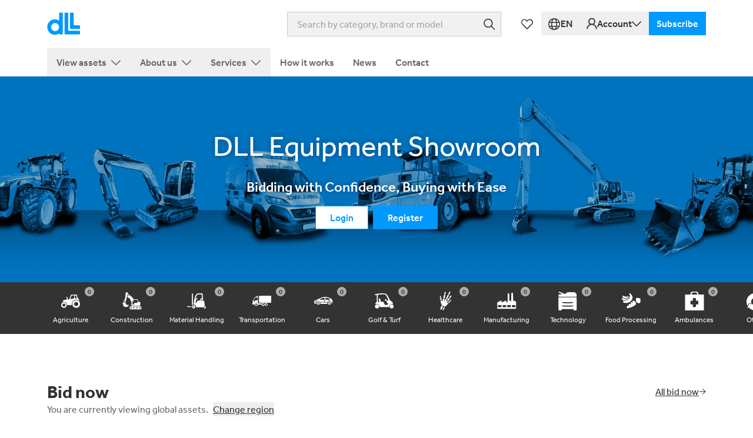

--- FILE ---
content_type: text/html; charset=utf-8
request_url: https://equipmentsales.dllgroup.com/
body_size: 37728
content:
<!DOCTYPE html><html lang="en"><head><meta charSet="utf-8"/><meta property="og:type" content="website"/><meta property="og:image" content="/og/default.jpg"/><meta property="og:locale" content="en-GB"/><meta name="application-name" content="DLL Equipment Sales"/><meta name="viewport" content="width=device-width, initial-scale=1.0"/><meta name="apple-mobile-web-app-capable" content="yes"/><meta name="apple-mobile-web-app-status-bar-style" content="black"/><meta name="format-detection" content="telephone=no"/><meta name="mobile-web-app-capable" content="yes"/><meta name="msapplication-TileColor" content="#ffffff"/><meta name="msapplication-tap-highlight" content="no"/><meta name="theme-color" content="#ffffff"/><link rel="apple-touch-icon" sizes="180x180" href="/icons/apple-touch-icon.png"/><link rel="icon" type="image/png" sizes="32x32" href="/icons/favicon-32x32.png"/><link rel="icon" type="image/png" sizes="16x16" href="/icons/favicon-16x16.png"/><link rel="manifest" href="/manifest.json"/><link rel="shortcut-icon" href="/favicon.ico" crossorigin="use-credentials"/><title>Equipment Sales | DLL</title><meta name="robots" content="index,follow"/><meta name="description" content="Bid on equipment using DLL&#x27;s bidding site. DLL offers used quality equipment to serve varying industries. Partner with DLL for your used equipment needs."/><link rel="alternate" hrefLang="en" href="https://equipmentsales.dllgroup.com"/><link rel="alternate" hrefLang="de" href="https://equipmentsales.dllgroup.com/de"/><link rel="alternate" hrefLang="es" href="https://equipmentsales.dllgroup.com/es"/><link rel="alternate" hrefLang="it" href="https://equipmentsales.dllgroup.com/it"/><link rel="alternate" hrefLang="fr" href="https://equipmentsales.dllgroup.com/fr"/><link rel="alternate" hrefLang="pl" href="https://equipmentsales.dllgroup.com/pl"/><link rel="alternate" hrefLang="pt-BR" href="https://equipmentsales.dllgroup.com/pt-BR"/><link rel="alternate" hrefLang="x-default" href="https://equipmentsales.dllgroup.com"/><meta property="og:title" content="Equipment Sales | DLL"/><meta property="og:description" content="Bid on equipment using DLL&#x27;s bidding site. DLL offers used quality equipment to serve varying industries. Partner with DLL for your used equipment needs."/><link rel="canonical" href="https://equipmentsales.dllgroup.com"/><meta name="keywords" content="Quality equipment, bidding site, Bid on equipment"/><link rel="preload" as="image" imageSrcSet="/_next/image?url=%2F_next%2Fstatic%2Fmedia%2Fhome-hero.0e8fa5cd.jpg&amp;w=640&amp;q=90 640w, /_next/image?url=%2F_next%2Fstatic%2Fmedia%2Fhome-hero.0e8fa5cd.jpg&amp;w=828&amp;q=90 828w, /_next/image?url=%2F_next%2Fstatic%2Fmedia%2Fhome-hero.0e8fa5cd.jpg&amp;w=1280&amp;q=90 1280w, /_next/image?url=%2F_next%2Fstatic%2Fmedia%2Fhome-hero.0e8fa5cd.jpg&amp;w=1920&amp;q=90 1920w, /_next/image?url=%2F_next%2Fstatic%2Fmedia%2Fhome-hero.0e8fa5cd.jpg&amp;w=3840&amp;q=90 3840w" imageSizes="(max-width: 767px) 1080px, (max-width: 1535px) 1920px, 100vw" fetchpriority="high"/><meta name="next-head-count" content="34"/><meta http-equiv="Content-Security-Policy" content="default-src &#x27;self&#x27;; script-src &#x27;self&#x27; cdn.cookielaw.org *.googletagmanager.com www.gstatic.com/recaptcha/ www.google.com/recaptcha/ www.clarity.ms snap.licdn.com connect.facebook.net &#x27;sha256-9MpDtqvEbpfvPyA1JEbUSxgDrtgJ7XsGHqYLu1IEJwM=&#x27; &#x27;sha256-Yh5qyD7YYiALggbo0/R4CBFveqjvc0/Ov/ZKv9QFzj4=&#x27;; frame-src www.google.com/recaptcha/ mscb2cparautprd.b2clogin.com *.googletagmanager.com player.vimeo.com; object-src &#x27;none&#x27;; base-uri &#x27;none&#x27;; connect-src *; font-src *; img-src * data:; style-src * &#x27;unsafe-inline&#x27;"/><meta name="google-site-verification" content="FIs9rYXlyo1S-0KO2gVFRR966ZOjSG69CrmLeM5AEzs"/><link data-next-font="" rel="preconnect" href="/" crossorigin="anonymous"/><script id="google-tag-manager" data-nscript="beforeInteractive">(function(w,d,s,l,i){w[l]=w[l]||[];w[l].push({'gtm.start':new Date().getTime(),event:'gtm.js'});var f=d.getElementsByTagName(s)[0],j=d.createElement(s),dl=l!='dataLayer'?'&l='+l:'';j.async=true;j.src='https://www.googletagmanager.com/gtm.js?id='+i+dl;f.parentNode.insertBefore(j,f);})(window,document,'script','dataLayer','GTM-MH4NJWQW');</script><link rel="preload" href="/_next/static/css/bd59e1ab26d60c7d.css" as="style"/><link rel="stylesheet" href="/_next/static/css/bd59e1ab26d60c7d.css" data-n-g=""/><link rel="preload" href="/_next/static/css/66342af5338852a9.css" as="style"/><link rel="stylesheet" href="/_next/static/css/66342af5338852a9.css" data-n-p=""/><noscript data-n-css=""></noscript><script defer="" nomodule="" src="/_next/static/chunks/polyfills-42372ed130431b0a.js"></script><script src="/api/config" defer="" data-nscript="beforeInteractive"></script><script src="/_next/static/chunks/webpack-36d12a75f0098f30.js" defer=""></script><script src="/_next/static/chunks/framework-a0aae52f0d1793fe.js" defer=""></script><script src="/_next/static/chunks/main-47ec561d99c6a8eb.js" defer=""></script><script src="/_next/static/chunks/pages/_app-7ee8cdfc2b2c7075.js" defer=""></script><script src="/_next/static/chunks/675-3d579eb9db4feb1c.js" defer=""></script><script src="/_next/static/chunks/743-4b2669b85cce2804.js" defer=""></script><script src="/_next/static/chunks/715-fa7b33f54c98fa4e.js" defer=""></script><script src="/_next/static/chunks/706-0e5f199c7c63f791.js" defer=""></script><script src="/_next/static/chunks/379-02c1d616ba77666b.js" defer=""></script><script src="/_next/static/chunks/pages/index-4c62fd2d20b62425.js" defer=""></script><script src="/_next/static/1Eh4PmVipEkjwSGFOt4Xs/_buildManifest.js" defer=""></script><script src="/_next/static/1Eh4PmVipEkjwSGFOt4Xs/_ssgManifest.js" defer=""></script></head><body><noscript><iframe src="https://www.googletagmanager.com/ns.html?id=GTM-MH4NJWQW" height="0" width="0" style="display:none;visibility:hidden"></iframe></noscript><div id="__next"><div class="relative text-neutral-900"><header class="relative z-50 w-full bg-white"><div class="PageContainer_base__PtHiz"><div class="mx-auto w-full max-w-[1280px]"><div class="flex items-center justify-between py-5"><a href="/"><svg xmlns="http://www.w3.org/2000/svg" fill="none" viewBox="0 0 90 63" alt="DLL Logo" class="h-[40px] w-[57px]"><path fill="#09F" d="M40.44.64H34c-.91 0-1.65.74-1.65 1.65v20c-3.21-2.4-6.79-3.48-11.45-3.48-5.24 0-9.92 1.8-13.53 5.2A20.8 20.8 0 0 0 .64 39.3c0 6.32 2.62 12.05 7.38 16.15 3.46 3.02 7.92 4.62 12.88 4.62 4.32 0 8.07-1.19 11.44-3.65v1.06c0 .91.74 1.65 1.65 1.65h6.44c.91 0 1.65-.75 1.65-1.65V2.29c0-.91-.74-1.65-1.65-1.65zm-18.47 49.6c-6.42 0-11.08-4.54-11.08-10.8s4.78-10.87 10.65-10.87 10.44 4.74 10.44 11.01-4.4 10.66-10.01 10.66M86.72 34.76H71.33V2.28c0-.91-.74-1.65-1.65-1.65h-6.44c-.91 0-1.65.74-1.65 1.65l.02 40.56c0 .91.74 1.65 1.65 1.65h23.47c.92 0 1.65-.76 1.65-1.67V36.4c0-.91-.74-1.65-1.65-1.65z"></path><path fill="#09F" d="M86.71 49.37h-30V2.29c0-.91-.74-1.65-1.65-1.65h-6.44c-.91 0-1.65.74-1.65 1.65v55.12c0 .91.74 1.65 1.65 1.72h38.1c.91-.06 1.65-.84 1.65-1.75v-6.35c0-.91-.76-1.66-1.65-1.66z"></path></svg></a><div class="flex text-neutral-900"><div class="w-[45vw] max-w-[420px] flex-1 pl-8 pr-6 max-md:hidden"><div class="relative"><div class="iocc-search-desktop relative w-full transition ease-in-out"><input id="search-desktop" type="search" role="combobox" autoComplete="off" class="relative w-full border border-neutral-300 bg-neutral-100 py-2 pl-4 pr-9 text-neutral-700 focus:border-neutral-500 focus:outline-none iocc-search-desktop" placeholder="Search by category, brand or model" aria-label="Search" aria-expanded="false" aria-haspopup="listbox" aria-autocomplete="list" aria-controls="search-desktop-list"/><span class="pointer-events-none absolute right-0 top-0 flex h-full items-center text-neutral-700"><span class="pointer-events-none px-2.5"><svg xmlns="http://www.w3.org/2000/svg" width="19" height="19" fill="none" viewBox="0 0 19 19" class="size-5"><path fill="#333" d="M7.5.75a7.25 7.25 0 0 1 5.63 11.819l4.9 4.9a.75.75 0 0 1-.976 1.134l-.084-.073-4.901-4.9A7.25 7.25 0 1 1 7.499.75m0 1.5a5.75 5.75 0 1 0 0 11.5 5.75 5.75 0 0 0 0-11.5"></path></svg></span></span></div></div></div><div class="flex items-center"><a class="[&amp;&gt;*]:pointer-events-none [&amp;&gt;*]:transition-all Button_base__aIT_t Button_custom__t2qOf Button_md__nyRKq w-10 !px-0 hover:opacity-70 sm:hidden" title="My favourites" href="/account/favourites"><svg xmlns="http://www.w3.org/2000/svg" width="21" height="18" fill="currentColor" viewBox="0 0 21 18" class="h-[21px]"><path d="m10.82 1.58-.82.822-.824-.824a5.375 5.375 0 0 0-7.6 7.602l7.894 7.895a.75.75 0 0 0 1.06 0l7.902-7.897A5.376 5.376 0 0 0 14.626.002a5.38 5.38 0 0 0-3.806 1.577zm6.548 6.54L10 15.485 2.635 8.12a3.875 3.875 0 1 1 5.48-5.48l1.358 1.357a.75.75 0 0 0 1.073-.012L11.88 2.64a3.88 3.88 0 0 1 5.487 5.48z"></path></svg></a></div><button class="[&amp;&gt;*]:pointer-events-none Button_custom__t2qOf Button_md__nyRKq inline-flex items-center justify-center gap-2 !px-3 font-medium transition-all hover:opacity-70 ml-1"><svg xmlns="http://www.w3.org/2000/svg" width="21" height="21" fill="none" viewBox="0 0 21 21"><path fill="#333" d="M10 .998C15.524.998 20.002 5.476 20.002 11c0 5.523-4.478 10-10.002 10-5.524.001-10-4.477-10-10C-.001 5.476 4.476.998 10 .998M12.94 15.5H7.061c.652 2.415 1.786 4.002 2.94 4.002s2.286-1.588 2.938-4.002zm-7.43 0H2.785a8.53 8.53 0 0 0 4.095 3.41c-.522-.82-.953-1.846-1.27-3.015l-.102-.395zm11.705 0h-2.722c-.324 1.335-.792 2.5-1.373 3.411a8.53 8.53 0 0 0 3.91-3.127zM5.094 9H1.736l-.005.017A8.5 8.5 0 0 0 1.5 11a8.5 8.5 0 0 0 .544 3h3.173A20 20 0 0 1 5 11c0-.684.032-1.354.095-2.001zm8.303 0H6.603a19 19 0 0 0 .135 5h6.524c.265-1.653.31-3.335.135-5m4.868 0h-3.358a21 21 0 0 1-.123 5h3.173a8.5 8.5 0 0 0 .545-3c0-.689-.082-1.359-.237-2M6.88 3.088l-.023.008A8.53 8.53 0 0 0 2.25 7.5h3.048c.314-1.752.86-3.278 1.583-4.41zM10 2.497l-.117.005C8.62 2.62 7.397 4.621 6.83 7.5h6.342c-.566-2.87-1.783-4.869-3.045-4.995L10 2.498zm3.12.59.106.175c.67 1.112 1.177 2.572 1.475 4.237h3.048a8.53 8.53 0 0 0-4.339-4.29z"></path></svg><span class="hidden uppercase lg:inline-flex"><span></span>en</span></button><div class="relative"><button class="[&amp;&gt;*]:pointer-events-none Button_custom__t2qOf Button_md__nyRKq inline-flex items-center justify-center gap-2 !px-3 font-medium transition-all hover:opacity-70 iocc-account-button" id="account-button" aria-haspopup="true" aria-expanded="false"><svg xmlns="http://www.w3.org/2000/svg" width="18" height="20" fill="currentColor" viewBox="0 0 18 20"><path d="M17.121 15.897a8.8 8.8 0 0 0-1.889-2.8 8.8 8.8 0 0 0-2.8-1.89q-.015-.006-.029-.012A5.812 5.812 0 0 0 9 .672a5.811 5.811 0 0 0-3.403 10.526l-.028.011a8.7 8.7 0 0 0-2.801 1.89 8.8 8.8 0 0 0-1.889 2.8 8.7 8.7 0 0 0-.691 3.237.187.187 0 0 0 .187.192h1.406a.187.187 0 0 0 .188-.183 7 7 0 0 1 2.058-4.788A6.99 6.99 0 0 1 9 12.297c1.88 0 3.645.731 4.974 2.06a7 7 0 0 1 2.057 4.788.186.186 0 0 0 .188.183h1.406a.19.19 0 0 0 .188-.192 8.7 8.7 0 0 0-.692-3.24m-8.12-5.381a4 4 0 0 1-2.85-1.182 4 4 0 0 1-1.182-2.85c0-1.075.42-2.088 1.181-2.85A4 4 0 0 1 9 2.454c1.076 0 2.088.419 2.85 1.18a4 4 0 0 1 1.181 2.85c0 1.076-.42 2.089-1.18 2.85A4 4 0 0 1 9 10.516"></path></svg><span class="hidden lg:inline-flex">Account</span><svg xmlns="http://www.w3.org/2000/svg" width="17" height="9" fill="currentColor" viewBox="0 0 17 9" class="text-neutral-900"><path d="M.22.47a.75.75 0 0 1 1.06 0L8 7.19 14.72.47a.75.75 0 1 1 1.06 1.06L8.53 8.78a.75.75 0 0 1-1.06 0L.22 1.53a.75.75 0 0 1 0-1.06"></path></svg></button></div><span class="flex items-center"><button class="ButtonIcon_base__K2egu ButtonIcon_custom__E__ms ButtonIcon_md__XMHtf -mr-3 text-neutral-900 transition-all hover:opacity-70 md:!hidden"><svg xmlns="http://www.w3.org/2000/svg" width="18" height="15" fill="none" viewBox="0 0 18 15"><path fill="currentColor" d="M0 1.625A1.125 1.125 0 0 1 1.125.5h15.75a1.125 1.125 0 1 1 0 2.25H1.125A1.125 1.125 0 0 1 0 1.625m0 6A1.125 1.125 0 0 1 1.125 6.5h15.75a1.125 1.125 0 0 1 0 2.25H1.125A1.125 1.125 0 0 1 0 7.625m0 6A1.125 1.125 0 0 1 1.125 12.5h15.75a1.125 1.125 0 1 1 0 2.25H1.125A1.125 1.125 0 0 1 0 13.625"></path></svg></button></span><button class="[&amp;&gt;*]:pointer-events-none Button_primary__DEC_1 Button_md__nyRKq !hidden !px-3 md:!block" data-ga-label="Subscribe - header" data-ga-category="CTAs"><span>Subscribe</span></button></div></div></div></div><div><div class="PageContainer_base__PtHiz"><div class="mx-auto w-full max-w-[1280px]"><div class="justify-left flex text-base font-medium"><div class="relative w-full md:hidden"><div class="iocc-search-mobile relative w-full transition ease-in-out"><input id="search-mobile" type="search" role="combobox" autoComplete="off" class="relative w-full border border-neutral-300 bg-neutral-100 py-2 pl-4 pr-9 text-neutral-700 focus:border-neutral-500 focus:outline-none iocc-search-mobile" placeholder="Search by category, brand or model" aria-label="Search" aria-expanded="false" aria-haspopup="listbox" aria-autocomplete="list" aria-controls="search-mobile-list"/><span class="pointer-events-none absolute right-0 top-0 flex h-full items-center text-neutral-700"><span class="pointer-events-none px-2.5"><svg xmlns="http://www.w3.org/2000/svg" width="19" height="19" fill="none" viewBox="0 0 19 19" class="size-5"><path fill="#333" d="M7.5.75a7.25 7.25 0 0 1 5.63 11.819l4.9 4.9a.75.75 0 0 1-.976 1.134l-.084-.073-4.901-4.9A7.25 7.25 0 1 1 7.499.75m0 1.5a5.75 5.75 0 1 0 0 11.5 5.75 5.75 0 0 0 0-11.5"></path></svg></span></span></div></div><div class="hidden items-center gap-2 text-neutral-700 md:flex"><button class="relative flex cursor-pointer items-center px-4 py-3 transition-all duration-200 whitespace-nowrap hover:bg-blue-500 hover:text-white">View assets<svg xmlns="http://www.w3.org/2000/svg" width="17" height="9" fill="currentColor" viewBox="0 0 17 9" class="pointer-events-none ml-2"><path d="M.22.47a.75.75 0 0 1 1.06 0L8 7.19 14.72.47a.75.75 0 1 1 1.06 1.06L8.53 8.78a.75.75 0 0 1-1.06 0L.22 1.53a.75.75 0 0 1 0-1.06"></path></svg></button><button class="relative flex cursor-pointer items-center px-4 py-3 transition-all duration-200 whitespace-nowrap hover:bg-blue-500 hover:text-white">About us<svg xmlns="http://www.w3.org/2000/svg" width="17" height="9" fill="currentColor" viewBox="0 0 17 9" class="pointer-events-none ml-2"><path d="M.22.47a.75.75 0 0 1 1.06 0L8 7.19 14.72.47a.75.75 0 1 1 1.06 1.06L8.53 8.78a.75.75 0 0 1-1.06 0L.22 1.53a.75.75 0 0 1 0-1.06"></path></svg></button><button class="relative flex cursor-pointer items-center px-4 py-3 transition-all duration-200 whitespace-nowrap hover:bg-blue-500 hover:text-white">Services<svg xmlns="http://www.w3.org/2000/svg" width="17" height="9" fill="currentColor" viewBox="0 0 17 9" class="pointer-events-none ml-2"><path d="M.22.47a.75.75 0 0 1 1.06 0L8 7.19 14.72.47a.75.75 0 1 1 1.06 1.06L8.53 8.78a.75.75 0 0 1-1.06 0L.22 1.53a.75.75 0 0 1 0-1.06"></path></svg></button><a class="relative flex cursor-pointer items-center px-4 py-3 transition-all duration-200 whitespace-nowrap hover:bg-blue-500 hover:text-white" href="/customer-service">How it works</a><a class="relative flex cursor-pointer items-center px-4 py-3 transition-all duration-200 whitespace-nowrap hover:bg-blue-500 hover:text-white" href="/news">News</a><a class="relative flex cursor-pointer items-center px-4 py-3 transition-all duration-200 whitespace-nowrap hover:bg-blue-500 hover:text-white" href="/contact-us">Contact</a></div></div></div></div><div class="hidden md:flex"></div></div><div class="flex md:hidden"></div></header><main><div><div class="relative flex min-h-[250px] flex-col max-md:mt-4 md:min-h-[350px]"><img alt="banner image" fetchpriority="high" decoding="async" data-nimg="fill" class="brightness-75" style="position:absolute;height:100%;width:100%;left:0;top:0;right:0;bottom:0;object-fit:cover;color:transparent;background-size:cover;background-position:50% 50%;background-repeat:no-repeat;background-image:url(&quot;data:image/svg+xml;charset=utf-8,%3Csvg xmlns=&#x27;http://www.w3.org/2000/svg&#x27; %3E%3Cfilter id=&#x27;b&#x27; color-interpolation-filters=&#x27;sRGB&#x27;%3E%3CfeGaussianBlur stdDeviation=&#x27;20&#x27;/%3E%3CfeColorMatrix values=&#x27;1 0 0 0 0 0 1 0 0 0 0 0 1 0 0 0 0 0 100 -1&#x27; result=&#x27;s&#x27;/%3E%3CfeFlood x=&#x27;0&#x27; y=&#x27;0&#x27; width=&#x27;100%25&#x27; height=&#x27;100%25&#x27;/%3E%3CfeComposite operator=&#x27;out&#x27; in=&#x27;s&#x27;/%3E%3CfeComposite in2=&#x27;SourceGraphic&#x27;/%3E%3CfeGaussianBlur stdDeviation=&#x27;20&#x27;/%3E%3C/filter%3E%3Cimage width=&#x27;100%25&#x27; height=&#x27;100%25&#x27; x=&#x27;0&#x27; y=&#x27;0&#x27; preserveAspectRatio=&#x27;xMidYMid slice&#x27; style=&#x27;filter: url(%23b);&#x27; href=&#x27;[data-uri]&#x27;/%3E%3C/svg%3E&quot;)" sizes="(max-width: 767px) 1080px, (max-width: 1535px) 1920px, 100vw" srcSet="/_next/image?url=%2F_next%2Fstatic%2Fmedia%2Fhome-hero.0e8fa5cd.jpg&amp;w=640&amp;q=90 640w, /_next/image?url=%2F_next%2Fstatic%2Fmedia%2Fhome-hero.0e8fa5cd.jpg&amp;w=828&amp;q=90 828w, /_next/image?url=%2F_next%2Fstatic%2Fmedia%2Fhome-hero.0e8fa5cd.jpg&amp;w=1280&amp;q=90 1280w, /_next/image?url=%2F_next%2Fstatic%2Fmedia%2Fhome-hero.0e8fa5cd.jpg&amp;w=1920&amp;q=90 1920w, /_next/image?url=%2F_next%2Fstatic%2Fmedia%2Fhome-hero.0e8fa5cd.jpg&amp;w=3840&amp;q=90 3840w" src="/_next/image?url=%2F_next%2Fstatic%2Fmedia%2Fhome-hero.0e8fa5cd.jpg&amp;w=3840&amp;q=90"/><div class="PageContainer_base__PtHiz PageContainer_sm__RhlWF relative flex flex-1 items-center text-white"><div class="mx-auto w-full max-w-[1280px]"><div class="relative mx-auto max-w-[400px] text-center sm:max-w-[450px] lg:max-w-[600px]"><div class="[&amp;&gt;*]:[text-shadow:0_0_10px_rgba(0,0,0,0.3)]"><h1 class="text-3xl !leading-[120%] md:text-4xl lg:text-5xl">DLL Equipment Showroom</h1><h2 class="mt-4 text-lg font-medium md:mt-6 md:text-2xl lg:text-2xl">Bidding with Confidence, Buying with Ease</h2></div><div class="mt-4"><a class="[&amp;&gt;*]:pointer-events-none [&amp;&gt;*]:transition-all Button_base__aIT_t Button_secondary__9ex2D Button_md__nyRKq mr-2" href="/login">Login</a><a class="[&amp;&gt;*]:pointer-events-none [&amp;&gt;*]:transition-all Button_base__aIT_t Button_primary__DEC_1 Button_md__nyRKq" href="/register">Register</a></div></div></div></div></div><div class="PageContainer_base__PtHiz overflow-auto bg-neutral-900 py-2 pr-6"><div class="mx-auto w-full max-w-[1280px]"><div class="flex text-white [&amp;&gt;div:first-child]:ml-auto [&amp;&gt;div:last-child]:mr-auto"><div class="flex w-fit flex-shrink flex-col items-center"><a class="relative mr-6 flex h-full w-fit flex-shrink flex-col items-center" href="/category/agriculture"><span class="flex flex-grow items-center pb-1 pt-2"><svg xmlns="http://www.w3.org/2000/svg" width="32" height="23" fill="none" viewBox="0 0 32 23"><path fill="#fff" fill-rule="evenodd" d="M14.115 18.04c-.319-.068-.819-.033-1.358.004-1.213.083-2.626.18-2.636-.826-.447-3.177-3.113-5.144-6.358-4.735q-.085.011-.172.029c-.293.055-.587.11-.718-.305C1.76 10.574 4.35 9.456 5.647 9.163c.307-.14.844-.198 1.421-.261 1.201-.13 2.576-.28 2.41-1.225a6 6 0 0 1-.001-.824c.032-.716.065-1.431-.586-2.034-.473-.624.187-1.577.94-.907 1.135.628 1.127 1.89 1.12 3.044q-.003.304.002.591c-.164 1.498 2.58.647 2.918-.14q.256-.627.514-1.255a292 292 0 0 0 2.1-5.21c.25-.641.613-.87 1.286-.863 2.858.146 4.797.043 6.131-.028 1.43-.076 2.166-.115 2.593.23.452.363.558 1.156.776 2.787.083.619.182 1.358.322 2.24.076.528.2.777.822.533 1.01-.515.976.482.95 1.23l-.006.27c-.218.733.353 1.151.898 1.55.548.401 1.069.783.734 1.445a.617.617 0 0 1-.875.164c-4.195-3.699-11.226-1.05-11.92 4.506q-.037.488-.062.88c-.088 1.313-.125 1.864-.413 2.078-.208.155-.549.132-1.136.092a17 17 0 0 0-2.47-.017m7.833-13.924c.152-2.817-.128-2.795-1.523-2.686-.514.04-1.179.093-2.03.019a.75.75 0 0 0-.776.492q-1.095 2.693-2.198 5.39c-.236.58.062.589.493.494q1.047-.204 2.095-.4l1.452-.275c2.49-.467 2.49-.468 2.487-3.034m2.853 2.408.209.007c.76.03 1.513.06 1.222-.993a36 36 0 0 1-.324-1.904q-.058-.382-.118-.763c-.237-1.479-.24-1.479-1.655-1.44l-.085.003c-.928-.153-.84 1.32-.766 2.588.036.607.07 1.167-.014 1.477-.126 1.112.689 1.07 1.531 1.025" clip-rule="evenodd"></path><path fill="#fff" fill-rule="evenodd" d="M32 16.044c-.104 8.618-12.836 8.618-13.015.062C18.945 7.659 32 7.583 32 16.044m-2.976.082c.084-4.61-7.033-4.642-7.063-.102-.075 4.671 7.035 4.755 7.063.102M4.72 22.636c-6.24.094-6.308-9.444-.092-9.414 6.327.04 6.376 9.247.092 9.414M2.092 17.93c.028-3.27 5.158-3.382 5.092 0h.005c.05 3.41-5.074 3.242-5.097 0" clip-rule="evenodd"></path></svg></span><p class="mt-1 min-w-20 whitespace-nowrap pb-2 text-center text-xs">Agriculture</p><div class="absolute right-0 top-0 flex h-4 min-w-4 items-center justify-center rounded-full border-0 bg-white px-1 opacity-60"><span class="text-[11px] font-medium leading-none text-neutral-900">0</span></div></a></div><div class="flex w-fit flex-shrink flex-col items-center"><a class="relative mr-6 flex h-full w-fit flex-shrink flex-col items-center" href="/category/construction"><span class="flex flex-grow items-center pb-1 pt-2"><svg xmlns="http://www.w3.org/2000/svg" width="33" height="30" fill="none" viewBox="0 0 33 30"><path fill="#fff" fill-rule="evenodd" d="M.545 18.365c.71-.401 1.099-1.026 1.404-1.772a216 216 0 0 1 1.533-3.629c.453-1.056.907-2.112 1.346-3.173.272-.663.295-1.369.318-2.075.009-.29.018-.581.045-.869.09-.964.153-1.931.215-2.898.043-.659.085-1.318.137-1.975.058-.76.385-1.4 1.071-1.772A1.74 1.74 0 0 1 9.13 1.428c.136.694.5 1.11 1 1.537a97 97 0 0 1 1.919 1.7c1.219 1.098 2.438 2.197 3.753 3.17 1.183.873 2 1.934 2.78 3.096.302.449.334.834.057 1.3-.681 1.183-1.351 2.371-2.022 3.56l-.885 1.567q-.022.04-.043.084c-.063.126-.13.26-.279.26-.21 0-.252-.175-.288-.332l-.025-.097-.026-.084c-.466-1.534-.932-3.066-1.374-4.606a2.42 2.42 0 0 0-.877-1.268q-.72-.578-1.431-1.166a83 83 0 0 0-2.191-1.76c-.485-.367-.59-.722-.413-1.272q.104-.328.176-.576c.152-.513.23-.776.398-.858.176-.087.45.025 1.013.255q.21.087.48.194.367.146.736.286l.337.13c.146-.252.006-.36-.113-.45a1 1 0 0 1-.072-.06q-.597-.559-1.2-1.105-.533-.484-1.062-.976c-.383-.358-.547-.218-.667.222q-1.617 6.22-3.247 12.441c-.071.272-.11.54.069.797a1.08 1.08 0 0 1 .061 1.247c-.17.29-.05.552.07.814l.024.05c.776 1.71 2.397 2.46 4.438 2.07.075-.015.155-.043.236-.071.229-.08.466-.162.613.047.149.213-.01.418-.16.613-.05.064-.099.128-.135.19-1.567 2.676-4.214 3.49-7.08 2.32-1.53-.624-2.521-1.446-2.396-3.278.048-.705.1-1.599-.759-2.059zm3.42-3.458c-.465.929-.931 1.857-1.386 2.787-.112.226-.132.416.237.428.763.021 1.633-.562 1.688-1.287q.026-.313.06-.628c.082-.772.165-1.555-.05-2.394zM19.86 29.35h-.005c-1.572.002-3.146.004-4.718-.002-1.779-.008-2.952-1.125-2.947-2.777s1.183-2.754 2.972-2.757q7.2-.014 14.405 0c1.753 0 2.987 1.167 2.98 2.777s-1.227 2.747-3 2.755c-1.676.008-3.35.006-5.021.004l-2.312-.002zm-5-3.924c-.598.012-1.15.557-1.085 1.128a1.095 1.095 0 0 0 1.087 1.052c.572.044 1.13-.523 1.133-1.095a1.13 1.13 0 0 0-1.135-1.085m9.835 2.187c.573.013 1.155-.527 1.13-1.099-.029-.645-.415-1.011-1.045-1.083a1.12 1.12 0 0 0-1.179 1.038 1.18 1.18 0 0 0 1.09 1.144zm-4-1.21c-.06-.549-.428-.924-1.056-.984-.59-.055-1.083.485-1.08 1.119 0 .666.373 1.028 1.018 1.067.57.035 1.117-.537 1.11-1.202zm8.979 1.208c.68 0 1.21-.5 1.191-1.097-.02-.655-.415-1.018-1.033-1.093-.589-.07-1.112.478-1.097 1.097.01.651.355 1.015.932 1.093zM16.467 23.002h6.247q3.288 0 6.588-.003c.998-.003 1.085-.09 1.085-1.1.005-.597.002-1.194-.001-1.79-.004-.895-.008-1.79.012-2.69.009-.716-.215-1.089-1-1.049-.438.023-.878.018-1.318.012-.31-.004-.62-.008-.93-.002-.523.01-.764-.207-.752-.74.012-.547.008-1.1.004-1.654q-.004-.417-.004-.835c-.008-1.001-.112-1.118-1.088-1.118q-1.085-.006-2.17 0a162 162 0 0 1-3.078-.012c-.708-.011-1.141.287-1.446.894-.225.444-.462.881-.7 1.318a51 51 0 0 0-.664 1.247c-.187.37-.389.733-.59 1.097-.89 1.607-1.776 3.21-1.47 5.237l.035.238c.129.892.137.95 1.24.95m4.019-10.112 4.414.001c.513-.001.78.259.78.759q0 .622.002 1.243.005 1.242-.002 2.485c-.004.599-.37.807-.929.807q-.537.001-1.078.007c-.721.007-1.445.013-2.165-.007a1.344 1.344 0 0 0-1.384.844c-.188.398-.394.786-.601 1.175l-.159.3a1.13 1.13 0 0 1-.967.666c-.975.072-1.076-.115-1.218-1.073-.325-2.192.679-3.903 1.683-5.616.231-.393.462-.787.677-1.186.19-.354.572-.405.947-.405" clip-rule="evenodd"></path></svg></span><p class="mt-1 min-w-20 whitespace-nowrap pb-2 text-center text-xs">Construction</p><div class="absolute right-0 top-0 flex h-4 min-w-4 items-center justify-center rounded-full border-0 bg-white px-1 opacity-60"><span class="text-[11px] font-medium leading-none text-neutral-900">0</span></div></a></div><div class="flex w-fit flex-shrink flex-col items-center"><a class="relative mr-6 flex h-full w-fit flex-shrink flex-col items-center" href="/category/material-handling"><span class="flex flex-grow items-center pb-1 pt-2"><svg xmlns="http://www.w3.org/2000/svg" width="33" height="26" fill="none" viewBox="0 0 33 26"><path fill="#fff" d="M17.424 9.56c.324.145.58-.058.637-.467q-.015-.036-.03-.08c-.024-.068-.051-.144-.104-.188a11.4 11.4 0 0 0-2.411-1.417c-.194-.082-.373.046-.483.226a.383.383 0 0 0 .06.526 10.8 10.8 0 0 0 2.33 1.4"></path><path fill="#fff" fill-rule="evenodd" d="M20.085 23.705q.79.003 1.583.003l-.007.009h5.162a5.2 5.2 0 0 0 1.64-.23c1.07-.35 1.655-1.154 1.57-2.261-.127-1.66-.27-3.317-.414-4.971q-.11-1.266-.217-2.532c-.027-.341-.14-.571-.526-.621-.186-.022-.386 0-.584.02-.382.041-.759.081-1.023-.187-.262-.264-.192-.63-.121-1.002.038-.2.076-.4.064-.59A336 336 0 0 0 26.425.948C26.36.233 26.093-.01 25.399 0c-1.364.02-2.726.016-4.089.013L19.738.01c-1.783.002-3.2.77-4.307 2.135-1.036 1.27-1.675 2.735-2.165 4.267-1.242 3.891-1.703 7.926-2.133 11.963-.065.59.293.644.71.706l.055.008c1.918.287 3.27 1.734 3.306 3.664.015.805.346.975 1.054.963 1.276-.02 2.551-.015 3.826-.011m-5.732-13.46-.24.323c.41-2.48 1.021-4.874 2.43-6.992.817-1.237 1.988-1.883 3.496-1.883q.553.001 1.106.008c.88.009 1.761.018 2.639-.024.783-.037 1.032.32 1.082 1.007.037.499.084.997.13 1.495.07.738.14 1.477.177 2.216.026.518.06 1.036.093 1.554.092 1.438.184 2.876.131 4.319l-.002.058c-.012.38-.024.726-.577.761-.581.037-.91-.06-.726-.768.167-.64.306-1.287.446-1.934q.13-.61.27-1.217c.135-.581-.05-1.014-.623-1.166-.62-.165-.929.245-1.064.778a32 32 0 0 0-.536 2.426c-.12.662-.423.955-1.119.914-.498-.026-.997-.017-1.496-.009q-.375.008-.75.009c-.533 0-.999.115-1.189.696a.77.77 0 0 1-.46.45c-.978.444-1.438 1.23-1.56 2.275q-.008.087-.012.18c-.02.337-.04.707-.527.82-.897.21-1.162-.074-1.117-.99.092-1.898.694-3.563 1.91-5.015.238-.281.413-.596-.034-.806a1.7 1.7 0 0 1-.312-.216c-.3-.242-.613-.492-1.02.013-.189.233-.367.476-.546.719" clip-rule="evenodd"></path><path fill="#fff" d="M5.35 21.935c-1.75-.125-3.5-.25-5.26-.203v1.325q.362.007.723.01c.893.01 1.786.021 2.68.123.69.08 1.387.109 2.085.138.383.016.765.031 1.146.056.556.035.708-.254.745-.753.033-.458-.18-.563-.58-.59q-.77-.05-1.54-.106M8.223 10.458q0-1.242.002-2.485a693 693 0 0 0-.012-6.626c0-.718.166-1.057.975-1.047.76.01.933.333.931 1.009-.009 3.144-.008 6.29-.007 9.434 0 2.516.002 5.033-.003 7.549 0 .613-.952 1.765-1.583 1.873-.362.062-.33-.184-.304-.38q.012-.075.012-.131a474 474 0 0 1-.012-4.51v-4.686"></path><path fill="#fff" fill-rule="evenodd" d="M11.356 20.06c-1.591-.01-2.802 1.226-2.802 2.847a2.76 2.76 0 0 0 2.774 2.803 2.83 2.83 0 0 0 .028-5.65m-.028 1.737c.56-.007 1.059.48 1.077 1.145h.007c-.048.543-.398.996-1.019 1.008-.621.011-1.052-.332-1.12-.988-.06-.578.496-1.159 1.055-1.165" clip-rule="evenodd"></path><path fill="#fff" d="M32.08 23.069c.03 1.122-.427 1.858-1.308 2.33-.854.462-1.703.409-2.527-.087l-.079-.044c-.149-.082-.305-.167-.298-.356.009-.216.199-.253.363-.284l.077-.016c1.572-.354 2.56-1.248 2.747-2.9l.003-.031c.014-.127.028-.268.184-.302.19-.043.296.103.39.23l.006.01c.323.411.48.928.441 1.45"></path></svg></span><p class="mt-1 min-w-20 whitespace-nowrap pb-2 text-center text-xs">Material Handling</p><div class="absolute right-0 top-0 flex h-4 min-w-4 items-center justify-center rounded-full border-0 bg-white px-1 opacity-60"><span class="text-[11px] font-medium leading-none text-neutral-900">0</span></div></a></div><div class="flex w-fit flex-shrink flex-col items-center"><a class="relative mr-6 flex h-full w-fit flex-shrink flex-col items-center" href="/category/transportation"><span class="flex flex-grow items-center pb-1 pt-2"><svg xmlns="http://www.w3.org/2000/svg" width="32" height="18" fill="none" viewBox="0 0 32 18"><path fill="#fff" d="M21.907 12.111h-8.794c-1.495 0-1.776-.29-1.777-1.802V1.635c0-1.245.378-1.615 1.646-1.617l4.05.001c4.626.002 9.246.005 13.87-.017.83 0 1.106.245 1.096 1.084a427 427 0 0 0 0 9.995c0 .793-.254 1.053-1.046 1.045-2.28-.027-4.56-.023-6.838-.018z"></path><path fill="#fff" fill-rule="evenodd" d="M15.748 14.181c.892-1.432 1.789-1.925 2.941-1.673 1.243.271 2.004 1.223 1.994 2.492a2.455 2.455 0 0 1-2.032 2.377c-1.23.193-2.402-.42-2.74-1.621-.202-.716-.411-.846-1.162-.736-.678.1-1.374.08-2.073.06-.361-.01-.723-.02-1.083-.014-.146.003-.296-.005-.447-.012-.839-.04-1.69-.082-1.772 1.507-.254-.506-.204-.788-.162-1.025q.016-.08.024-.154c.166-1.41-.598-2.633-1.889-3.027-1.387-.42-2.65.148-3.322 1.469-.059.114-.102.244-.146.375-.12.357-.243.72-.671.788-.899.136-1.828.212-2.708-.098-.498-.166-.664-1.138-.29-1.766.448-.754.524-1.495.396-2.362-.199-1.372-.088-2.673.927-3.87.84-.997 1.415-2.23 1.857-3.489.175-.498.499-.716.984-.72q1.147-.005 2.296-.004 1.052.001 2.104-.004c.688 0 .806.417.804.982-.007 1.745-.004 3.49-.002 5.236l.002 2.618c0 1.37.042 1.409 1.379 1.41h3.403c1.135 0 1.195.06 1.388 1.261M6.518 3.498h-1.66c-.313 0-.665.024-.811.318-.207.403-.443.796-.679 1.19-.764 1.273-1.53 2.547-1.283 4.188q.014.107.019.218c.017.289.034.574.414.651.477.096.954.135 1.253-.369q.334-.523.596-1.084c.274-.653.738-.89 1.435-.853.514.028 1.03.019 1.547.01q.389-.009.779-.01c.517 0 .76-.244.759-.754V4.196c0-.477-.22-.71-.706-.703-.445.011-.888.009-1.331.007zm11.706 12.735c.796 0 1.41-.599 1.379-1.33a1.43 1.43 0 0 0-1.442-1.305 1.28 1.28 0 0 0-1.299 1.309c-.002.789.56 1.334 1.362 1.326M25.8 15.895a2.508 2.508 0 0 0-2.345-3.457c-1.314.032-2.473 1.222-2.452 2.524a2.474 2.474 0 0 0 2.505 2.433 2.435 2.435 0 0 0 2.292-1.5m-.911-1.02c.023.708-.628 1.358-1.38 1.358-.778.006-1.336-.515-1.348-1.258a1.303 1.303 0 0 1 1.339-1.372c.724.005 1.364.59 1.389 1.272" clip-rule="evenodd"></path><path fill="#fff" fill-rule="evenodd" d="M6.525 17.397a2.46 2.46 0 0 1-2.479-2.447 2.54 2.54 0 0 1 2.449-2.513c1.32-.035 2.532 1.163 2.537 2.528.005 1.366-1.11 2.417-2.507 2.432m1.352-2.424a1.284 1.284 0 0 0-1.329-1.37 1.274 1.274 0 0 0-1.342 1.266c-.022.774.477 1.329 1.236 1.362.827.048 1.408-.469 1.435-1.258" clip-rule="evenodd"></path><path fill="#fff" d="m6.187 1.415-1.155.484.053.275c.397 0 .794.008 1.192.015.942.018 1.885.036 2.82-.046.683-.06.631-.63.586-1.134q-.014-.144-.02-.275C9.646.341 9.383.093 8.982.26c-.936.375-1.866.765-2.795 1.156"></path></svg></span><p class="mt-1 min-w-20 whitespace-nowrap pb-2 text-center text-xs">Transportation</p><div class="absolute right-0 top-0 flex h-4 min-w-4 items-center justify-center rounded-full border-0 bg-white px-1 opacity-60"><span class="text-[11px] font-medium leading-none text-neutral-900">0</span></div></a></div><div class="flex w-fit flex-shrink flex-col items-center"><a class="relative mr-6 flex h-full w-fit flex-shrink flex-col items-center" href="/category/cars"><span class="flex flex-grow items-center pb-1 pt-2"><svg xmlns="http://www.w3.org/2000/svg" width="33" height="14" fill="none" viewBox="0 0 33 14"><path fill="#fff" fill-rule="evenodd" d="M4.785 4.807C3.236 5.461 1.683 6.122.636 7.549v1.124l1.306-.002c.87-.002 1.74-.005 2.61.002a1.45 1.45 0 0 0 1.068-.42c1.523-1.422 3.365-1.413 4.926.023.246.227.491.397.838.397 1.94 0 3.889 0 5.838.006.52.002.705-.245.696-.742-.02-.828-.03-1.66 0-2.49.022-.606-.26-.797-.818-.788-1.012.015-2.025.008-3.037 0q-1.518-.01-3.035-.008c-.212-.001-.453-.005-.55-.242-.085-.214.063-.362.236-.45 2.236-1.142 4.486-2.24 7.026-2.523.751-.08.978.24.963.963-.017.893-.013 1.785-.01 2.677.003.875.007 1.75-.009 2.624 0 .713.21 1.023.964.99a45 45 0 0 1 2.409-.019q.513.006 1.026.007c1.613 0 2.97-1.422 3.007-3.052.017-.745-.254-.992-.972-.975-.798.019-1.595.015-2.394.012-.639-.003-1.279-.006-1.922.003-.5.006-.73-.138-.693-.688q.054-.964 0-1.927c-.021-.456.136-.638.59-.617a15.1 15.1 0 0 1 6.846 1.976c.202.117.413.297.143.482-.707.482-.737 1.173-.766 1.862-.014.318-.027.634-.106.93-.102.4.131.518.482.543.592.044 1.24.174 1.606.617.724.875 1.632.857 2.564.839q.223-.005.447-.005c.647.008.806-.36.683-.88-.354-1.454-.943-2.82-1.598-4.157a.69.69 0 0 0-.421-.34c-.9-.171-1.676-.613-2.45-1.053-.451-.257-.901-.513-1.374-.714C23.512.165 20.168-.355 16.683.249c-2.588.442-4.894 1.627-7.175 2.85-.682.361-1.4.648-2.142.858q-1.314.354-2.581.85m1.539 1.036c-1.254.807-2.522 1.622-4.339 1.27v-.008c1.431-.962 2.798-1.644 4.289-2.049l.035-.01c.218-.058.483-.13.591.151.093.224-.11.351-.28.456l-.041.026z" clip-rule="evenodd"></path><path fill="#fff" d="M19.285 9.47q-.88-.003-1.757-.004l-4.63.007c-1.398 0-1.398.001-1.422 1.3l-.002.113c-.016.778.259 1.012 1.017 1.012 2.335-.024 4.671-.021 7.007-.018l2.335.002c1.515 0 1.516-.006 1.729-1.41l.016-.105c.107-.71-.117-.9-.78-.9-1.17.009-2.342.006-3.513.003M26.997 9.702c.508.08.867.357.866.877s-.362.824-.887.824c-.482-.011-.819-.308-.825-.803-.01-.527.343-.803.846-.898"></path><path fill="#fff" fill-rule="evenodd" d="M26.976 13.188c-1.479-.015-2.683-1.229-2.637-2.66.047-1.431 1.32-2.673 2.706-2.647s2.649 1.307 2.637 2.714a2.63 2.63 0 0 1-2.706 2.593m.027-1.158c.884 0 1.536-.643 1.518-1.49a1.53 1.53 0 0 0-1.497-1.462 1.55 1.55 0 0 0-1.522 1.525c.008.821.644 1.423 1.497 1.427z" clip-rule="evenodd"></path><path fill="#fff" d="M8.1 11.387c.519-.005.833-.295.851-.862-.07-.513-.373-.835-.893-.803s-.851.361-.816.893a.79.79 0 0 0 .858.772"></path><path fill="#fff" fill-rule="evenodd" d="M7.024 12.967c.318.14.661.214 1.008.22a2.593 2.593 0 0 0 2.694-2.57c.016-1.541-1.131-2.73-2.637-2.73-1.35 0-2.626 1.248-2.649 2.606a2.64 2.64 0 0 0 1.584 2.474m1.656-1.055c-.179.076-.37.116-.564.118a1.476 1.476 0 0 1-1.53-1.49c0-.752.714-1.446 1.503-1.462a1.476 1.476 0 0 1 .59 2.834" clip-rule="evenodd"></path><path fill="#fff" d="m3.826 11.752-.395-.055c-.33-.044-.682-.091-1.031-.157-.725-.138-1.378-.884-1.473-1.606-.043-.322.1-.453.387-.455q1.47-.009 2.94 0c.102 0 .266.013.298.074.226.443.164.898.103 1.353-.026.192-.052.384-.057.574-.007.32-.236.302-.493.28a2 2 0 0 0-.28-.008M30.892 9.466c-.435-.013-.668.145-.525.731.031.059.023.157.014.263-.022.25-.047.546.432.487.44-.047.868-.237 1.284-.42l.14-.062a.576.576 0 0 0 .332-.666c-.07-.322-.333-.327-.575-.331h-.034l-.034-.002-.345.002c-.23.003-.46.005-.69-.002"></path></svg></span><p class="mt-1 min-w-20 whitespace-nowrap pb-2 text-center text-xs">Cars</p><div class="absolute right-0 top-0 flex h-4 min-w-4 items-center justify-center rounded-full border-0 bg-white px-1 opacity-60"><span class="text-[11px] font-medium leading-none text-neutral-900">0</span></div></a></div><div class="flex w-fit flex-shrink flex-col items-center"><a class="relative mr-6 flex h-full w-fit flex-shrink flex-col items-center" href="/category/golf-and-turf"><span class="flex flex-grow items-center pb-1 pt-2"><svg xmlns="http://www.w3.org/2000/svg" width="33" height="26" fill="none" viewBox="0 0 33 26"><path fill="#fff" fill-rule="evenodd" d="M12.935.008a24.3 24.3 0 0 1 4.457.297c1.636.24 2.83 1.133 3.757 2.451 1.784 2.542 3.162 5.304 4.335 8.171.402.984 1.009 1.666 2.006 2.085 1.89.801 3.025 2.278 3.417 4.31.171.874.039 1.032-.841.948-1.531-.144-2.953.04-4.137 1.16-.803.758-1.112 1.719-1.19 2.77-.058.79-.4 1.073-1.192 1.07-4.873-.028-9.748-.02-14.62 0-.741 0-1.088-.172-.997-1.042.194-1.827-1.246-3.58-3.104-3.953-.905-.177-1.815-.182-2.726-.188a50 50 0 0 1-.767-.008q-.061 0-.125.004c-.22.01-.457.02-.562-.212-.099-.216.048-.37.19-.52q.061-.061.112-.124a1 1 0 0 1 .172-.184c2.018-1.44 2.56-3.395 2.363-5.823-.137-1.682-.103-3.368-.07-5.054.016-.75.03-1.5.03-2.248 0-1.133-.085-1.203-1.168-1.012q-.55.096-1.1.18c-.402.06-.753-.029-.921-.438-.169-.41-.031-.786.312-1.066.252-.187.548-.306.86-.343l.498-.084C5.471.563 9.027-.032 12.934.008m-7.757 8.48v4.21c0 .905 0 1.354.223 1.608.22.25.656.31 1.523.428l.172.028c.64.088.801-.157.648-.79a67 67 0 0 1-.552-2.576q-.12-.603-.245-1.206c-.131-.62-.208-1.232.55-1.502.728-.26 1.179.122 1.547.723.725 1.238 1.132 2.56 1.062 4.007-.035.687.225.923.92.794a9 9 0 0 1 1.7-.098c2.153.01 2.923.713 3.172 2.851l.007.067c.032.298.062.58.407.702.516.172.68.582.643 1.084-.041.591.224.827.803.817 1.112-.02 2.222-.016 3.334 0 .526 0 .872-.172 1.006-.715a7 7 0 0 1 .32-.98c.216-.535.04-.875-.465-1.102-.555-.247-1.052-.57-1.318-1.158a4.4 4.4 0 0 1-.316-1.422c-.09-.876-.617-1.42-1.346-1.863-.595-.362-1.009-.132-1.466.206-.19.14-.428.212-.616-.013-.187-.225-.072-.444.04-.64l.166-.293v-.002c.436-.774.871-1.548 1.43-2.242l.035-.044c.164-.213.355-.46.653-.3.302.158.197.395.098.619q-.031.068-.056.133-.036.09-.082.185c-.112.237-.23.483.011.674l.262.217c.828.692 1.66 1.385 2.868 1.34.669-.024.86-.343.732-.938a7 7 0 0 0-.285-.897c-.555-1.488-1.29-2.891-2.024-4.291a84 84 0 0 1-.965-1.88c-.815-1.658-2.056-2.418-3.783-2.581a17 17 0 0 0-1.193-.07c-2.865-.075-5.682.264-8.513.649-.84.115-1.126.48-1.114 1.275.017 1.175.014 2.348.01 3.521z" clip-rule="evenodd"></path><path fill="#fff" d="M3.96 18.727c1.986 0 3.437 1.458 3.437 3.469 0 1.93-1.494 3.456-3.38 3.46a3.455 3.455 0 0 1-3.514-3.53 3.413 3.413 0 0 1 3.456-3.399M30.072 18.988a3.4 3.4 0 0 0-1.31-.252c-1.943-.009-3.45 1.452-3.464 3.36-.015 2.033 1.477 3.567 3.458 3.567 1.937-.007 3.426-1.537 3.426-3.517a3.39 3.39 0 0 0-2.11-3.158"></path></svg></span><p class="mt-1 min-w-20 whitespace-nowrap pb-2 text-center text-xs">Golf &amp; Turf</p><div class="absolute right-0 top-0 flex h-4 min-w-4 items-center justify-center rounded-full border-0 bg-white px-1 opacity-60"><span class="text-[11px] font-medium leading-none text-neutral-900">0</span></div></a></div><div class="flex w-fit flex-shrink flex-col items-center"><a class="relative mr-6 flex h-full w-fit flex-shrink flex-col items-center" href="/category/healthcare"><span class="flex flex-grow items-center pb-1 pt-2"><svg xmlns="http://www.w3.org/2000/svg" width="21" height="32" fill="none" viewBox="0 0 21 32"><path fill="#fff" d="m18.53.862-.068.17a5 5 0 0 1-.173.394 11 11 0 0 0-1.14 3.187c-.133.727-.5.836-1.107.553l-.166-.075c-1.583-.71-1.585-.713-.517-2.085.61-.805 1.134-1.671 1.567-2.583.184-.39.492-.526.902-.342l.026.011c.34.146.675.29.677.77M16.018 7.22c.139-.161.277-.323.277-.555a.62.62 0 0 0-.37-.493 7 7 0 0 0-.47-.227l-.19-.087c-.685-.32-1.025-.48-1.247-.379-.218.1-.321.45-.526 1.147a12.7 12.7 0 0 1-1.753 3.624l-.008.01c-.51.74-.763 1.109-.686 1.386.075.276.475.462 1.27.833l.09.042c.727.345 1.039.194 1.223-.578a11.9 11.9 0 0 1 2.325-4.646zM11.983 20.319c.611-.23.94-.583 1.263-.93l.07-.076c.635-.68 1.063-.238 1.495.27.432.507.554.922-.166 1.304-1.053.55-1.732 1.47-2.412 2.39-.233.315-.466.63-.714.931-.754.912-1.885 1.318-3.02.923-1.067-.374-2.115-.794-3.165-1.215h-.001q-.558-.225-1.117-.446c-.53-.207-.784-.565-.625-1.153.146-.543.081-1.05-.334-1.452-.554-.535-.71-1.183-.674-1.928a3.8 3.8 0 0 0-.608-2.372c-.414-.616-.209-.957.444-1.14q.055-.015.107-.035l.067-.024a6 6 0 0 0 .542-.21c.41-.173.819-.345 1.196-.292.466.067.499.452.532.851.02.25.042.506.17.694q.026.037.047.075a.48.48 0 0 0 .363.275c.303-1.046.488-2.105.35-3.203-.17-1.35-.03-1.489 1.276-1.17 2.157.529 2.157.53 1.413 2.575l-.005.014c-.259.712-.508 1.432-.449 2.227a9.4 9.4 0 0 0 1.709-3.59c.297-1.15.37-1.176 1.413-.68l.003.002c.895.42 1.344.631 1.424.938.08.31-.217.716-.813 1.533l-.012.017c-.65.887-1.235 1.813-1.552 3.072.646-.495.944-1.076 1.236-1.645l.104-.2c.553-1.06.642-1.084 1.622-.37l.119.093q.08.067.172.13c.871.678.886.859.11 1.661l-.039.04c-.576.587-1.157 1.18-1.541 2.116M1.375 29.692l.514-1.704c.333-1.102.65-2.156.975-3.208a.513.513 0 0 1 .725-.369c.714.266 1.426.544 2.128.843.459.196.553.53.263.96a22.8 22.8 0 0 0-2.09 3.978c-.24.575-.653.716-1.177.443a2.6 2.6 0 0 0-.507-.178c-.427-.118-.839-.232-.831-.765M8.591 11.66l-.184-.032h-.002c-1.098-.172-1.646-.257-1.828-.561-.18-.303 0-.822.359-1.857l.008-.021a9.4 9.4 0 0 0 .564-2.879c.011-.653.29-.902.923-.725.089.025.18.04.273.055q.09.014.177.032c1.266.255 1.291.323.887 1.557a10.4 10.4 0 0 0-.525 3.716c.027.482-.089.796-.652.714"></path><path fill="#fff" d="M17.63 12.575q.104-.185.128-.397c-.112-.44-.483-.681-.86-.927a5 5 0 0 1-.441-.31c-.358-.293-.688-.204-.888.224a11.8 11.8 0 0 1-2.214 3.137c-.385.407-.306.762.118 1.079l.738.553c.519.388.879.257 1.16-.313a9.4 9.4 0 0 1 1.984-2.73 1 1 0 0 0 .275-.316M9.136 27.08l.042-.11c-.124-.518-.528-.63-.923-.74a3 3 0 0 1-.367-.118c-.413-.179-.62.083-.71.469-.35 1.461-.91 2.858-1.495 4.244-.19.45-.217.84.296 1.083.512.243.813-.02 1.027-.454q1.02-2.065 2.03-4.13a3 3 0 0 0 .1-.244M10.66 1.458c-.185.773-.185 1.78-.185 2.79 0 .516-.28.71-.777.6a3 3 0 0 0-.19-.036l-.08-.013c-1.591-.275-1.604-.29-1.012-1.747.26-.652.455-1.328.581-2.019.105-.544.37-.922.97-.865.602.057.76.522.693 1.29M20.284 7.886a3 3 0 0 0 .24-.522.815.815 0 0 0-.502-.775c-.371-.155-.65.052-.888.312q-.291.321-.578.648c-.336.382-.673.763-1.025 1.123-1.067 1.06-1.054 1.15.184 2.03.515.365.866.395 1.143-.242.39-.902.868-1.764 1.426-2.574M4.034 13.309a.52.52 0 0 1-.37.563c-.364.129-.733.24-1.102.35l-.473.142a.2.2 0 0 1-.09.013c-.601-.22-.675-.712-.749-1.21-.05-.336-.1-.674-.312-.936-.285-.35.101-.568.442-.712 1.755-.732 2.561-.192 2.654 1.79M15.787 19.282c.365.143 2.534-1.585 2.515-2.056l-.033-.062c-.159-.301-.338-.64-.71-.848-.393-.217-.672.031-.95.278l-.014.012c-.369.314-.738.622-1.129.924q-.074.06-.154.114c-.25.176-.502.354-.377.733a1.43 1.43 0 0 0 .852.905M1.737 10.667c-1.06 0-1.108-.093-.923-1.063.06-.333.084-.673.108-1.013.015-.209.03-.418.053-.626.044-.394.199-.738.65-.75.453-.013.663.263.763.65q.294 1.014.469 2.054c.097.746-.32.73-.707.716-.154-.005-.303-.01-.413.032M18.004 15.765c.189.33.384.673.789.738.446-.011 1.662-1.51 1.581-1.912-.094-.481-.387-.601-.82-.387-.299.147-.585.323-.872.5q-.194.12-.393.238c-.277.162-.557.356-.347.716z"></path></svg></span><p class="mt-1 min-w-20 whitespace-nowrap pb-2 text-center text-xs">Healthcare</p><div class="absolute right-0 top-0 flex h-4 min-w-4 items-center justify-center rounded-full border-0 bg-white px-1 opacity-60"><span class="text-[11px] font-medium leading-none text-neutral-900">0</span></div></a></div><div class="flex w-fit flex-shrink flex-col items-center"><a class="relative mr-6 flex h-full w-fit flex-shrink flex-col items-center" href="/category/manufacturing"><span class="flex flex-grow items-center pb-1 pt-2"><svg xmlns="http://www.w3.org/2000/svg" width="33" height="28" fill="none" viewBox="0 0 33 28"><path fill="#fff" d="M23.828 15.05c.045-.384.073-.518.075-.652.062-2.727.117-5.455.184-8.182.044-1.81.119-3.617.154-5.427.01-.567.24-.789.803-.789 2.197 0 1.84-.09 1.91 1.706.131 3.446.309 6.893.474 10.34.024.5.087 1.003.129 1.504.087 1.045.087 1.045 1.045.527 1.938-1.055 1.903-1.033 3.032.863.443.738.664 1.589.635 2.45a374 374 0 0 0 0 8.774c.012.818-.21 1.127-1.071 1.124q-14.922-.03-29.845-.017c-1.018 0-1.065-.052-1.067-1.1 0-2.952.017-5.905-.013-8.863 0-.713.246-1.12.881-1.427a127 127 0 0 0 4.75-2.413c.574-.307.932-.334 1.215.355.244.588.617 1.12.89 1.699.285.603.617.732 1.237.39 1.579-.862 3.204-1.651 4.784-2.519.535-.294.78-.167 1.015.334q.429.911.947 1.775c.167.279.24.824.727.597.487-.228 1.117-.313 1.197-1.015q.033-.375.019-.751V2.216c0-1.21.015-1.22 1.196-1.224 1.625 0 1.625 0 1.625 1.625v10.535c0 .405-.129.918.627.54 1.313-.657 1.326-.627 2.027.68.09.162.197.319.418.678M4.453 24.6h2.241c.465 0 .738-.157.73-.67-.01-.777 0-1.556 0-2.34 0-.462-.225-.646-.668-.644H2.109c-.45 0-.654.212-.65.669 0 .75.013 1.505 0 2.252-.012.539.24.748.757.736.747-.02 1.495-.003 2.237-.003m15.72 0h2.407c.444 0 .67-.201.67-.654v-2.341c0-.455-.216-.656-.661-.654h-4.65c-.444 0-.668.192-.668.65v2.342c0 .451.206.668.654.658.756-.008 1.503-.005 2.247-.005zM12.48 20.95c-.717 0-1.436.017-2.154 0-.583-.018-.876.2-.854.82.023.694.018 1.388 0 2.082-.014.522.194.76.729.756a230 230 0 0 1 4.473 0c.577 0 .788-.261.773-.811a27 27 0 0 1 0-1.915c.036-.669-.204-.977-.902-.936-.697.04-1.374.003-2.065.005m15.7 3.646c.772 0 1.546-.008 2.319 0 .478 0 .719-.189.71-.687a84 84 0 0 1 0-2.248c0-.483-.22-.712-.704-.712H25.95c-.482 0-.714.204-.71.697.011.75.01 1.505 0 2.248 0 .485.22.71.705.704.75-.009 1.488-.002 2.234-.002"></path></svg></span><p class="mt-1 min-w-20 whitespace-nowrap pb-2 text-center text-xs">Manufacturing</p><div class="absolute right-0 top-0 flex h-4 min-w-4 items-center justify-center rounded-full border-0 bg-white px-1 opacity-60"><span class="text-[11px] font-medium leading-none text-neutral-900">0</span></div></a></div><div class="flex w-fit flex-shrink flex-col items-center"><a class="relative mr-6 flex h-full w-fit flex-shrink flex-col items-center" href="/category/technology"><span class="flex flex-grow items-center pb-1 pt-2"><svg xmlns="http://www.w3.org/2000/svg" width="32" height="32" fill="none" viewBox="0 0 32 32"><path fill="#fff" d="M1.36 1.714 6.524 4.49l-.044.242q-.72-.001-1.44-.005c-.958-.005-1.916-.01-2.874.005C.538 4.758.29 5.108.318 7.197c.024 1.386.106 1.468 1.765 1.468H28.89c1.303 0 1.89.044 2.151-.227.264-.273.195-.866.195-2.148-.004-3.101-2.218-5.328-5.3-5.352-.731-.006-1.465.01-2.199.026-1.459.031-2.917.063-4.36-.07-2.695-.25-4.973.387-6.764 2.431-.779.887-1.527.795-2.5.355a265 265 0 0 0-5.869-2.496Q3.043.685 1.846.183L1.762.147C1.452.01 1.133-.128.85.209.633.458.475.783.607 1.118c.108.274.353.396.595.516z"></path><path fill="#fff" fill-rule="evenodd" d="M29.8 9.783H15.8L2.352 9.776c-1.017 0-1.522 0-1.773.253-.247.249-.247.744-.247 1.728V24.18Q.33 25.21.327 26.239c-.004 1.37-.009 2.738.005 4.105.013 1.27.376 1.622 1.646 1.65.377.005.758.001 1.14-.003.493-.005.99-.01 1.485.003.801.025 1.288-.261 1.195-1.142s.251-1.1 1.116-1.1q8.97.048 17.941 0c.79-.005 1.175.167 1.076 1.02-.103.914.368 1.253 1.235 1.218.534-.016 1.07-.01 1.604-.005q.402.004.802.005c1.446-.018 1.666-.233 1.666-1.655V11.202c-.003-1.342-.077-1.42-1.437-1.42m-7.773 10.073h-6.775a599 599 0 0 0-4.83.012c-.865.005-1.712.01-2.438-.661-.268-.256-.638-.238-1.008-.22-.162.007-.325.015-.478 0-.301-.022-.61-.08-.631-.463-.027-.457.317-.52.66-.543.22-.014.44-.014.66-.014h17.481q.075 0 .148-.002c.098-.003.196-.006.292.003q.091.009.19.012c.349.019.726.038.715.51-.012.507-.455.5-.825.495h-.108c-.671-.005-1.299.046-1.811.57-.302.31-.712.305-1.112.302zm-6.105 3.928v.016l9.285.004q.09-.001.184-.008c.314-.02.64-.04.64.424.008.43-.394.495-.727.482-.827-.035-1.578.088-2.216.698-.223.213-.546.202-.856.191q-.101-.004-.198-.004H9.797c-.563 0-1.08-.08-1.52-.484-.393-.371-.868-.38-1.345-.388q-.156 0-.31-.009H6.62c-.37-.017-.795-.037-.749-.56.035-.402.319-.385.6-.368q.085.005.166.006z" clip-rule="evenodd"></path></svg></span><p class="mt-1 min-w-20 whitespace-nowrap pb-2 text-center text-xs">Technology</p><div class="absolute right-0 top-0 flex h-4 min-w-4 items-center justify-center rounded-full border-0 bg-white px-1 opacity-60"><span class="text-[11px] font-medium leading-none text-neutral-900">0</span></div></a></div><div class="flex w-fit flex-shrink flex-col items-center"><a class="relative mr-6 flex h-full w-fit flex-shrink flex-col items-center" href="/category/food-processing"><span class="flex flex-grow items-center pb-1 pt-2"><svg xmlns="http://www.w3.org/2000/svg" width="33" height="26" fill="none" viewBox="0 0 33 26"><path fill="#fff" d="M8.211 16.384a8.8 8.8 0 0 1-3.929-.716c-1.006-.438-1.406-1.046-1.241-1.861s.638-1.102 1.8-1.175c3.719-.232 6.773-1.759 9.013-4.786.85-1.15 1.077-2.536 1.206-3.93a1.41 1.41 0 0 0-.471-1.22 7 7 0 0 1-.544-.533c-.646-.728-.716-1.33-.213-1.782.572-.51 1.759-.54 2.123.117.378.684.864 1.282 1.348 1.88.455.56.91 1.12 1.273 1.748.653 1.131.74 2.37.527 3.626-.755 4.466-4.068 7.683-8.674 8.451a9.8 9.8 0 0 1-2.218.18M16.598 19.033a10 10 0 0 0-.287-.834c-.406-1.078-.794-2.108.605-2.924 1.133-.661 1.81-.054 2.575.632.255.228.519.465.813.667l-.512-.984-.003-.004-.445-.856c-.279-.539-.568-1.105-.107-1.661s1.113-.76 1.82-.716c.455.03.89.203 1.242.493 1.336 1.071 2.318 2.381 2.689 4.095a2.7 2.7 0 0 1-.774 2.637 10.3 10.3 0 0 1-2.405 1.716c-2.975 1.637-6.036 3.061-9.41 3.668a6.7 6.7 0 0 1-2.52 0c-.51-.104-.826-.403-.697-.96.24-1.021.582-2.011 1.335-2.797.47-.491.953-.69 1.552-.214l.047.039c.16.131.351.287.558.153.241-.149.15-.343.065-.525a1 1 0 0 1-.065-.155c-.258-.864.008-1.56.653-2.135s1.248-.612 1.992-.108q.14.097.278.208c.265.207.55.43 1 .565M29.621 8.044c-.862-.054-1.687-.106-2.342-.521-1.771.03-2.817 1.403-2.434 2.877q.172.578.405 1.135c.096.268.18.532.039.818-.57 1.153-.567 1.158.041 2.243l.008.014c.054.098.098.206.142.312q.047.12.1.23c.119.247.353.352.545.17.733-.694 1.05-.194 1.375.422.194.315.473.569.804.733 1.169.68 2.269.316 3.26-.34.958-.633 1.242-1.645 1.072-2.769l-.044-.271c-.082-.481-.16-.948.073-1.464.609-1.345-.187-3.168-1.645-3.444-.464-.086-.937-.116-1.399-.145"></path><path fill="#fff" d="M2.618 8.38c1.347.268 2.766.548 4.24.527 2.326-.036 4.384-.663 6.07-2.337l.08-.085c.166-.181.366-.4.612-.151.2.202.012.402-.143.568l-.073.08c-2.196 2.508-4.73 4.486-8.164 4.87-1.684.19-3.08-.51-4.123-1.87a1.06 1.06 0 0 1-.132-1.2c.241-.433.663-.489 1.212-.484z"></path><path fill="#fff" d="M3.571 7.52c.82.39 1.72.579 2.626.55 2.909.005 5.166-.746 6.914-2.723q.058-.064.126-.13c.204-.2.425-.418.172-.72-.227-.273-.494-.096-.722.054l-.108.07c-2.59 1.568-5.166 1.233-7.739-.036q-.123-.06-.246-.125c-.37-.19-.74-.379-1.157-.451-.835-.143-1.372.306-1.383 1.156 0 1.114.548 1.881 1.517 2.354"></path></svg></span><p class="mt-1 min-w-20 whitespace-nowrap pb-2 text-center text-xs">Food Processing</p><div class="absolute right-0 top-0 flex h-4 min-w-4 items-center justify-center rounded-full border-0 bg-white px-1 opacity-60"><span class="text-[11px] font-medium leading-none text-neutral-900">0</span></div></a></div><div class="flex w-fit flex-shrink flex-col items-center"><a class="relative mr-6 flex h-full w-fit flex-shrink flex-col items-center" href="/category/ambulances"><span class="flex flex-grow items-center pb-1 pt-2"><svg xmlns="http://www.w3.org/2000/svg" width="33" height="32" fill="none" viewBox="0 0 33 32"><path fill="#fff" d="M.41 4.895h9.204c0-.173.013-.338-.003-.498-.033-.339.039-.667.07-.996.024-.259.127-.509.2-.76.075-.253.181-.49.309-.712.06-.104.106-.224.182-.308.324-.357.61-.758 1.009-1.026.282-.19.583-.304.885-.422.127-.05.264-.066.396-.1.478-.121.963-.052 1.444-.063.48-.01.96-.003 1.44-.003 1.382 0 2.765-.007 4.146.004.493.004.963.158 1.412.394.324.17.63.372.879.676.2.245.435.456.585.747.109.21.249.394.303.65.036.171.116.338.166.515.059.21.078.427.12.638.08.412.02.821.054 1.237 0 .001.005.01.013.017q.011.01.024.011h9.161v27.055c-.248.049-30.978.07-32 .02zm13.293 6.151v4.123c0 .077.013.158-.005.23-.013.05-.06.112-.105.128-.06.021-.133.005-.2.005H9.8v6.284h3.912v4.408h5.405v-4.366q.001-.015.01-.027c.006-.01.014-.015.033-.035h3.867v-6.264h-3.597c-.068 0-.14.016-.2-.005a.2.2 0 0 1-.108-.126c-.019-.07-.005-.153-.005-.23v-4.126zm-1.958-6.15h8.983q.087.001.173 0c.124-.006.171-.052.172-.19a5 5 0 0 0-.046-.734c-.034-.24-.1-.458-.17-.681-.123-.39-.361-.679-.609-.967a1.95 1.95 0 0 0-.8-.58 2.1 2.1 0 0 0-.752-.157c-1.564.012-3.129.006-4.693.006-.076 0-.154-.009-.23.002-.06.01-.12.038-.177.065-.256.117-.536.175-.75.396-.154.16-.309.319-.457.485-.403.45-.555 1.032-.639 1.644-.03.224-.005.458-.005.711"></path></svg></span><p class="mt-1 min-w-20 whitespace-nowrap pb-2 text-center text-xs">Ambulances</p><div class="absolute right-0 top-0 flex h-4 min-w-4 items-center justify-center rounded-full border-0 bg-white px-1 opacity-60"><span class="text-[11px] font-medium leading-none text-neutral-900">0</span></div></a></div><div class="flex w-fit flex-shrink flex-col items-center"><a class="relative mr-6 flex h-full w-fit flex-shrink flex-col items-center" href="/category/other"><span class="flex flex-grow items-center pb-1 pt-2"><svg xmlns="http://www.w3.org/2000/svg" width="33" height="32" fill="none" viewBox="0 0 33 32"><path fill="#fff" d="M13.455.13c-.033-.053-.07-.111-.169-.13v.887q-.005.84.004 1.68c.002.18-.056.246-.239.282C6.503 4.144 1.564 9.542 1.01 16.017c-.214 2.483.206 4.871 1.228 7.157.197.443.405.883.681 1.317l.071-.152v-.001l.08-.171.394-.863q.696-1.52 1.386-3.042c.069-.153.14-.218.328-.197.83.094 1.66.178 2.491.262l.555.056.896.09h.001l.525.05c-.909-1.878-1.067-3.758-.353-5.668.712-1.903 2.051-3.245 4.015-4.112v2.251l.074-.086c.028-.033.045-.053.061-.074l1.057-1.407q1.793-2.394 3.593-4.78c.105-.14.084-.225-.011-.352q-1.405-1.867-2.806-3.736l-.001-.001-.002-.002L13.482.17z"></path><path fill="#fff" d="m30.842 22.339-.386-.217C34.008 11.81 25.8 2.447 16.308 2.56l.677.904 2.26 3.014-2.462 3.285-.31.414c4.95.336 7.44 4.738 6.851 7.944l-1.996-1.116.04.091.08.181 3.082 6.746c.176.388.177.39.615.346l.94-.096c2.05-.209 4.102-.417 6.152-.634q.09-.009.181-.012c.173-.009.353-.017.537-.101z"></path><path fill="#fff" d="M2.167 28.262c-.05-.055-.019-.102.01-.145l.023-.04q1.339-2.944 2.682-5.886l.529-1.158a1 1 0 0 1 .046-.08l.024-.039 8.288.859-1.998 1.124c2.58 2.122 7.8 2.202 10.507-1.78l.05.102q.048.093.09.184l.376.822c.43.936.858 1.872 1.276 2.813.092.207.194.25.414.226 1.207-.134 2.414-.258 3.622-.383l.81-.083c.047-.005.094-.004.159-.003l.124.002c-2.772 4.213-6.63 6.706-11.75 7.14-5.114.434-9.357-1.38-12.825-5.021L2.167 28.26v.001l.005.006-.01-.002z"></path><path fill="#fff" d="m2.162 28.265-.01-.001-.02-.003v.024z"></path></svg></span><p class="mt-1 min-w-20 whitespace-nowrap pb-2 text-center text-xs">Other</p><div class="absolute right-0 top-0 flex h-4 min-w-4 items-center justify-center rounded-full border-0 bg-white px-1 opacity-60"><span class="text-[11px] font-medium leading-none text-neutral-900">0</span></div></a></div><div class="flex w-fit flex-shrink flex-col items-center"><a class="relative mr-6 flex h-full w-fit flex-shrink flex-col items-center" href="/category/chisel-plow"><span class="flex flex-grow items-center pb-1 pt-2"><span class="material-icons">widgets</span></span><p class="mt-1 min-w-20 whitespace-nowrap pb-2 text-center text-xs">Chisel Plow</p><div class="absolute right-0 top-0 flex h-4 min-w-4 items-center justify-center rounded-full border-0 bg-white px-1 opacity-60"><span class="text-[11px] font-medium leading-none text-neutral-900">0</span></div></a></div></div></div></div><div class="PageContainer_base__PtHiz PageContainer_md__aJanR"><div class="mx-auto w-full max-w-[1280px] space-y-8 md:space-y-14 lg:space-y-20"><div class="min-h-[450px] [&amp;_.slick-slide&gt;div]:!h-full [&amp;_.slick-slide]:!h-[inherit] [&amp;_.slick-track]:ml-0 [&amp;_.slick-track]:!flex"><div class="mb-4 text-neutral-900 sm:mb-6"><div class="flex flex-row items-center justify-between"><h2 class="text-2xl font-bold md:text-3xl">Bid now</h2><a class="flex items-center justify-between gap-1.5 underline underline-offset-2" href="/assets?saleType=Open,Sealed"><span>All bid now</span><svg xmlns="http://www.w3.org/2000/svg" width="16" height="14" fill="currentColor" viewBox="0 0 16 14" class="size-3"><path d="M1.125 6.375a.625.625 0 0 0 0 1.25h12.121L8.207 12.16a.624.624 0 1 0 .835.93l6.25-5.625a.624.624 0 0 0 0-.93L9.043.91a.625.625 0 0 0-.835.93l5.04 4.535z"></path></svg></a></div><h3 class="text-neutral-700"><span>You are currently viewing global assets.<button class="ml-2 text-neutral-900 underline underline-offset-2" type="button">Change region</button></span></h3></div><div class="relative"><div class="-mx-[2px] overflow-hidden px-[2px]"><div class="slick-slider -mx-4 slick-initialized"><div class="slick-list"><div class="slick-track" style="width:0%;left:NaN%"></div></div></div></div><div class="flex justify-between pt-4 sm:pt-6 lg:pt-0 hidden"><button class="ButtonIcon_base__K2egu ButtonIcon_primary__cm9mK ButtonIcon_md__XMHtf top-40 z-10 lg:absolute lg:-left-16 lg:top-1/2 lg:-translate-y-1/2" disabled=""><svg xmlns="http://www.w3.org/2000/svg" width="16" height="14" fill="currentColor" viewBox="0 0 16 14"><path d="M14.875 7.625a.625.625 0 0 0 0-1.25H2.754L7.792 1.84a.625.625 0 1 0-.835-.93L.707 6.535a.625.625 0 0 0 0 .93l6.25 5.625a.626.626 0 1 0 .835-.93L2.754 7.625z"></path></svg></button><div class="flex items-center text-[14px] text-neutral-700 lg:hidden"><span class="font-medium">4</span><span class="px-1">of</span>0</div><button class="ButtonIcon_base__K2egu ButtonIcon_primary__cm9mK ButtonIcon_md__XMHtf top-40 z-10 lg:absolute lg:-right-16 lg:top-1/2 lg:-translate-y-1/2" disabled=""><svg xmlns="http://www.w3.org/2000/svg" width="16" height="14" fill="currentColor" viewBox="0 0 16 14"><path d="M1.125 6.375a.625.625 0 0 0 0 1.25h12.121L8.207 12.16a.624.624 0 1 0 .835.93l6.25-5.625a.624.624 0 0 0 0-.93L9.043.91a.625.625 0 0 0-.835.93l5.04 4.535z"></path></svg></button></div></div></div></div></div><div class="PageContainer_base__PtHiz PageContainer_md__aJanR bg-neutral-100 text-neutral-900"><div class="mx-auto w-full max-w-[1280px]"><div class="flex flex-col items-center justify-center"><h2 class="mb-2 w-full text-3xl font-bold sm:text-4xl md:w-auto">Buying is easy</h2><p class="mb-10 max-w-[650px] text-left text-xl sm:text-center sm:text-3xl">Our ‘Bid Now’ sales are open to verified bidders only. Sign up now to access current prices and bid!</p><div class="mb-0 flex w-full flex-col md:max-w-[800px] md:flex-row md:px-4"><div class="mb-10 flex flex-row items-center justify-start pb-3 last:mb-8 md:mb-0 md:w-1/3 md:flex-col md:items-center md:pb-0"><div class="mr-4 border-b-[3px] border-t-[3px] border-neutral-900 py-2 md:mr-0 md:py-3"><div class="w-text-neutral-900 w-10 md:mr-0 md:w-16"><svg xmlns="http://www.w3.org/2000/svg" width="32" height="32" fill="none" viewBox="0 0 32 32" class="h-14 w-full"><path fill="currentColor" fill-rule="evenodd" d="M4 16C4 9.383 9.383 4 16 4s12 5.383 12 12-5.383 12-12 12S4 22.617 4 16m19.836 6.983c1.658-1.863 2.677-4.304 2.677-6.983 0-5.794-4.719-10.513-10.513-10.513S5.487 10.206 5.492 16.005c0 2.602.952 4.976 2.523 6.815q.036.044.08.08c.455-1.938 1.422-3.534 2.988-4.734 1.591-1.22 3.4-1.774 5.388-1.646 3.202.204 6.315 2.285 7.365 6.285zM11.995 11.628c.01-2.205 1.814-3.965 4.05-3.955 2.225.015 3.97 1.79 3.96 4.035-.01 2.235-1.784 3.995-4.01 3.98-2.275-.02-4.01-1.78-4-4.06" clip-rule="evenodd"></path></svg></div></div><div class="flex flex-col md:items-center md:justify-center"><p class="text-xl font-bold md:mt-4">Sign up</p></div></div><div class="mb-10 flex flex-row items-center justify-start pb-3 last:mb-8 md:mb-0 md:w-1/3 md:flex-col md:items-center md:pb-0"><div class="mr-4 border-b-[3px] border-t-[3px] border-neutral-900 py-2 md:mr-0 md:py-3"><div class="w-text-neutral-900 w-10 md:mr-0 md:w-16"><svg xmlns="http://www.w3.org/2000/svg" width="32" height="33" fill="none" viewBox="0 0 32 33" class="h-14 w-full"><path fill="#333" d="M15.555 4.007c2.798-.09 5.67.738 8.125 2.79 2.515 2.106 3.948 4.821 4.256 8.077.312 3.285-.595 6.254-2.723 8.796-2.143 2.562-4.93 3.989-8.25 4.281-3.283.288-6.214-.703-8.72-2.814-2.494-2.102-3.908-4.832-4.196-8.083-.292-3.325.665-6.303 2.847-8.85 2.183-2.532 4.97-3.88 8.661-4.197M5.76 18.278c.168 1.556 1.393 3.9 3.566 5.714s4.697 2.607 7.53 2.374c2.817-.233 5.163-1.433 7.013-3.549 1.99-2.274 2.773-4.965 2.47-7.953-.282-2.81-1.567-5.11-3.734-6.903-2.123-1.76-4.594-2.478-7.332-2.314-2.857.168-5.238 1.363-7.103 3.498-1.964 2.245-2.807 4.887-2.41 9.138z"></path><path fill="currentColor" d="M13.58 19.443c.299-.318.586-.62.879-.928.253-.263.5-.53.759-.788.273-.278.555-.546.828-.824q1.051-1.065 2.093-2.138c.362-.372.71-.754 1.072-1.13.416-.432.838-.859 1.255-1.285q.691-.707 1.384-1.419c.342-.352.793-.322 1.116-.015a.79.79 0 0 1-.015 1.116 53 53 0 0 0-1.28 1.31c-.476.496-.942.997-1.424 1.488-.644.665-1.3 1.32-1.944 1.984q-.921.946-1.835 1.9c-.526.545-1.052 1.096-1.578 1.642-.223.233-.441.476-.67.704-.337.342-.803.407-1.205.02-.585-.57-1.2-1.111-1.8-1.667-.516-.476-1.022-.962-1.533-1.443-.203-.194-.407-.392-.615-.58a.8.8 0 0 1-.174-.953.795.795 0 0 1 .873-.402c.308.075.482.293.69.476.417.372.818.754 1.225 1.136.268.248.53.501.794.754.362.342.724.68 1.1 1.037z"></path></svg></div></div><div class="flex flex-col md:items-center md:justify-center"><p class="text-xl font-bold md:mt-4">Verify information</p></div></div><div class="mb-10 flex flex-row items-center justify-start pb-3 last:mb-8 md:mb-0 md:w-1/3 md:flex-col md:items-center md:pb-0"><div class="mr-4 border-b-[3px] border-t-[3px] border-neutral-900 py-2 md:mr-0 md:py-3"><div class="w-text-neutral-900 w-10 md:mr-0 md:w-16"><svg xmlns="http://www.w3.org/2000/svg" width="34" height="32" fill="none" viewBox="0 0 34 32" class="h-14 w-full"><path fill="currentColor" d="M3.998 10.81c.135-.36.394-.537.778-.59 3.147-.442 6.295-.89 9.447-1.336l10.94-1.557c.149-.019.211-.072.23-.226.072-.49.159-.98.24-1.465a.75.75 0 0 1 .419-.577c.759-.389 1.513-.778 2.277-1.153a.9.9 0 0 1 .5-.067c.307.043.528.307.572.61a.73.73 0 0 1-.404.76q-.865.454-1.744.888c-.163.082-.245.183-.274.365-.144.932-.303 1.86-.452 2.787q-.8 4.864-1.595 9.73c-.053.331-.158.672-.125.999.068.706.207 1.403.313 2.104.019.12.072.164.197.159.182 0 .365 0 .543.029a2.964 2.964 0 0 1 2.488 3.008c-.053 1.508-1.186 2.733-2.666 2.878-1.475.144-2.873-.87-3.181-2.33-.048-.227-.12-.289-.346-.289-3.445 0-6.895-.01-10.34-.014h-.274c-.09.576-.288 1.085-.648 1.503-.836.971-1.903 1.35-3.138.976-1.23-.37-1.94-1.245-2.1-2.527-.172-1.384.736-2.744 2.081-3.148 1.365-.408 2.864.226 3.484 1.485.09.183.192.245.393.245a3020 3020 0 0 1 10.84.02c.14 0 .226-.03.293-.164.197-.428.495-.773.865-1.071a.34.34 0 0 0 .106-.265c-.072-.538-.183-1.076-.24-1.614-.03-.27-.14-.322-.39-.322-5.256 0-10.513-.014-15.774-.024-.595 0-.83-.173-.975-.706q-.865-3.295-1.73-6.583c-.192-.725-.394-1.446-.59-2.167v-.346zm17.2.798c.477-.043.914-.086 1.356-.13.634-.062 1.264-.134 1.898-.187.182-.014.264-.067.293-.274.091-.663.216-1.316.322-1.98.01-.062.005-.124.01-.216-1.24.178-2.466.351-3.705.529-.063.764-.12 1.494-.178 2.253zm1.543 1.331c-.485.048-.97.091-1.45.154-.082.01-.212.096-.217.158-.067.697-.12 1.394-.173 2.11.053.01.087.019.125.019.913-.048 1.83-.106 2.743-.14.221-.01.308-.067.337-.297.096-.711.226-1.413.35-2.167-.6.057-1.157.11-1.715.168zm-3.935-1.081c.245-.024.495-.043.74-.082.063-.01.159-.076.163-.125.063-.682.116-1.364.173-2.085-1.22.173-2.416.341-3.622.514v2.033c.86-.087 1.705-.173 2.551-.255zm-4.05-1.562c-1.288.183-2.566.366-3.873.548.077.591.154 1.168.23 1.788 1.216-.12 2.422-.245 3.638-.366v-1.97zm6.923 8.875c.51 0 1.024.005 1.533 0 .072 0 .192-.072.207-.13.13-.73.245-1.46.365-2.196.005-.033 0-.067 0-.13l-.591.03c-.735.038-1.466.072-2.2.11-.116.005-.231-.005-.24.168-.044.658-.102 1.317-.155 1.975 0 .048 0 .096.01.168h1.067zm5.194 6.049c.015-.807-.682-1.514-1.494-1.504a1.49 1.49 0 0 0-1.475 1.49c0 .816.653 1.48 1.475 1.484.812 0 1.48-.653 1.494-1.47m-16.802-.024a1.5 1.5 0 0 0-1.484-1.509c-.808 0-1.485.673-1.49 1.48a1.484 1.484 0 0 0 2.97.029zm6.179-11.594v2.032c1.052-.057 2.095-.11 3.162-.168.057-.735.115-1.455.177-2.205-1.134.115-2.23.226-3.334.336zm2.859 5.55c.057-.721.115-1.442.178-2.196-1.029.053-2.028.105-3.037.163v2.033c.951 0 1.888 0 2.859.004zm-4.372-3.436v-1.965c-1.134.115-2.264.23-3.431.346.077.596.149 1.172.23 1.787 1.077-.057 2.13-.115 3.196-.173zm-8.663-2.57c1.186-.12 2.364-.24 3.57-.36-.077-.577-.15-1.14-.226-1.73-1.254.177-2.49.355-3.753.533.14.533.27 1.033.409 1.557m5.9 5.991c.922 0 1.826 0 2.753.005v-1.946c-.99.053-1.98.106-2.993.163l.235 1.783zm-5.516-4.545c.13.5.25.98.39 1.46.014.044.148.073.225.073.774-.034 1.547-.077 2.326-.12.21-.01.422-.024.663-.039-.077-.576-.15-1.13-.226-1.715-1.134.115-2.24.226-3.383.34zm1.163 4.425c.014.053.096.12.149.12.893.01 1.782.01 2.71.01-.053-.433-.101-.846-.159-1.26-.062-.441-.067-.441-.504-.422-.745.034-1.485.072-2.23.11-.106.005-.211.02-.336.034.125.485.245.952.37 1.408"></path></svg></div></div><div class="flex flex-col md:items-center md:justify-center"><p class="text-xl font-bold md:mt-4">Start buying</p></div></div></div><div class="mt-4 flex w-full justify-start md:justify-center"><a class="[&amp;&gt;*]:pointer-events-none [&amp;&gt;*]:transition-all Button_base__aIT_t Button_primary__DEC_1 Button_lg__ixdEd" href="/register">Register</a></div></div></div></div></div><div class="Toastify"></div></main><footer><div class="PageContainer_base__PtHiz PageContainer_sm__RhlWF bg-blue-500 text-white"><div class="mx-auto w-full max-w-[1280px]"><div class="flex flex-col items-center justify-center py-5"><p class="mb-8 text-3xl font-medium">Stay informed</p><p class="mb-6 max-w-[600px] text-center text-lg">Stay informed on your favourite categories and get exclusive updates delivered straight to your inbox.</p><button class="[&amp;&gt;*]:pointer-events-none Button_primary__DEC_1 Button_lg__ixdEd gap-2 !bg-white tracking-tight !text-neutral-900 hover:!text-blue-500" data-ga-label="Subscribe - stay informed" data-ga-category="CTAs">Subscribe</button></div></div></div><div class="PageContainer_base__PtHiz PageContainer_md__aJanR bg-neutral-100 text-base text-neutral-700 [&amp;_a:hover]:text-blue-500"><div class="mx-auto w-full max-w-[1280px]"><div class="flex flex-col gap-8 sm:flex-row"><div class="flex flex-1 flex-col gap-2"><span class="text-xl font-medium">Popular Categories</span><a href="/category/agriculture">Agriculture</a><a href="/category/construction">Construction</a><a href="/category/material-handling">Material Handling</a><a href="/category/transportation">Transportation</a><a href="/category/cars">Cars</a></div><div class="flex flex-1 flex-col gap-2"><span class="text-xl font-medium">About us</span><a href="/about-us/dll-equipment-showroom">DLL Equipment Showroom</a><a href="/about-us/about-dll">About DLL</a><a href="/about-us/our-experts">Our experts</a></div><div class="flex flex-1 flex-col gap-2"><span class="text-xl font-medium">Services</span><a href="/services/request-finance">Request finance</a><a href="/services/global-shipping-and-export">Global shipping and export</a><a href="/services/asset-inspections">Asset inspections</a></div><div class="flex flex-1 flex-col gap-2"><span class="text-xl font-medium">How it works</span><a href="/contact-us">Contact us</a><a href="/customer-service">FAQ&#x27;s</a></div></div></div></div><div class="PageContainer_base__PtHiz bg-neutral-100 py-0 text-base text-neutral-700 [&amp;_a:hover]:text-blue-500"><div class="mx-auto w-full max-w-[1280px]"><div class="flex flex-row items-center justify-end gap-6 border-t border-neutral-200 py-4 text-neutral-700"><p>Follow us on</p><a class="flex h-12 w-12 flex-shrink-0 items-center justify-center border border-neutral-300 text-blue-500" href="https://www.facebook.com/groups/215215232729445/" target="_blank" rel="noreferrer" title="Facebook"><svg xmlns="http://www.w3.org/2000/svg" width="13" height="24" fill="currentColor" viewBox="0 0 13 24"><path d="m12.012 13.5.666-4.343H8.511V6.338c0-1.188.582-2.347 2.448-2.347h1.895V.293S11.134 0 9.491 0C6.059 0 3.815 2.08 3.815 5.846v3.31H0V13.5h3.815V24h4.696V13.5z"></path></svg></a><a class="flex h-12 w-12 flex-shrink-0 items-center justify-center border border-neutral-300 text-blue-500" href="https://www.linkedin.com/showcase/equipment-sales-program" target="_blank" rel="noreferrer" title="Linkedin"><svg xmlns="http://www.w3.org/2000/svg" width="24" height="24" fill="currentColor" viewBox="0 0 24 24"><path d="M5.372 24H.396V7.976h4.976zM2.882 5.79C1.29 5.79 0 4.474 0 2.883a2.882 2.882 0 1 1 5.763 0c0 1.59-1.29 2.909-2.881 2.909M23.995 24H19.03v-7.8c0-1.86-.038-4.243-2.587-4.243-2.587 0-2.984 2.02-2.984 4.109V24H8.49V7.976h4.772v2.186h.07c.664-1.259 2.287-2.587 4.708-2.587 5.035 0 5.961 3.316 5.961 7.623V24z"></path></svg></a><a class="flex h-12 w-12 flex-shrink-0 items-center justify-center border border-neutral-300 text-blue-500" href="https://www.instagram.com/dll_equipment_showroom/" target="_blank" rel="noreferrer" title="Instagram"><svg xmlns="http://www.w3.org/2000/svg" fill="currentColor" viewBox="0 0 512 512" width="24" height="24"><path d="M256 49.471c67.266 0 75.233.257 101.8 1.469 24.562 1.121 37.9 5.224 46.778 8.674a78.05 78.05 0 0 1 28.966 18.845 78.05 78.05 0 0 1 18.845 28.966c3.45 8.877 7.554 22.216 8.674 46.778 1.212 26.565 1.469 34.532 1.469 101.8s-.257 75.233-1.469 101.8c-1.121 24.562-5.225 37.9-8.674 46.778a83.43 83.43 0 0 1-47.811 47.811c-8.877 3.45-22.216 7.554-46.778 8.674-26.56 1.212-34.527 1.469-101.8 1.469s-75.237-.257-101.8-1.469c-24.562-1.121-37.9-5.225-46.778-8.674a78.05 78.05 0 0 1-28.966-18.845 78.05 78.05 0 0 1-18.845-28.966c-3.45-8.877-7.554-22.216-8.674-46.778-1.212-26.564-1.469-34.532-1.469-101.8s.257-75.233 1.469-101.8c1.121-24.562 5.224-37.9 8.674-46.778a78.05 78.05 0 0 1 18.847-28.967 78.05 78.05 0 0 1 28.966-18.845c8.877-3.45 22.216-7.554 46.778-8.674 26.565-1.212 34.532-1.469 101.8-1.469m0-45.391c-68.418 0-77 .29-103.866 1.516-26.815 1.224-45.127 5.482-61.151 11.71a123.5 123.5 0 0 0-44.62 29.057A123.5 123.5 0 0 0 17.3 90.982c-6.223 16.025-10.481 34.337-11.7 61.152C4.369 179 4.079 187.582 4.079 256s.29 77 1.521 103.866c1.224 26.815 5.482 45.127 11.71 61.151a123.5 123.5 0 0 0 29.057 44.62 123.5 123.5 0 0 0 44.62 29.057c16.025 6.228 34.337 10.486 61.151 11.71 26.87 1.226 35.449 1.516 103.866 1.516s77-.29 103.866-1.516c26.815-1.224 45.127-5.482 61.151-11.71a128.82 128.82 0 0 0 73.677-73.677c6.228-16.025 10.486-34.337 11.71-61.151 1.226-26.87 1.516-35.449 1.516-103.866s-.29-77-1.516-103.866c-1.224-26.815-5.482-45.127-11.71-61.151a123.5 123.5 0 0 0-29.057-44.62A123.5 123.5 0 0 0 421.018 17.3c-16.025-6.223-34.337-10.481-61.152-11.7C333 4.369 324.418 4.079 256 4.079Z"></path><path d="M256 126.635A129.365 129.365 0 1 0 385.365 256 129.365 129.365 0 0 0 256 126.635m0 213.338A83.973 83.973 0 1 1 339.974 256 83.974 83.974 0 0 1 256 339.973"></path><circle cx="390.476" cy="121.524" r="30.23"></circle></svg></a></div></div></div><div class="PageContainer_base__PtHiz py-6 text-base text-neutral-700 [&amp;_a:hover]:text-blue-500"><div class="mx-auto w-full max-w-[1280px]"><div class="flex flex-col gap-4 sm:flex-row"><a target="_blank" rel="noreferrer" href="https://www.dllgroup.com/en/copyright">© <!-- -->2026<!-- --> - DLL</a><a target="_blank" href="https://www.dllgroup.com/en/disclaimer">Disclaimer</a><a target="_blank" href="https://www.dllgroup.com/en/privacy-statement">Privacy Statement</a><a target="_blank" href="https://www.dllgroup.com/en/cookie-statement">Cookie Statement</a><a href="/terms-conditions">Terms &amp; Conditions</a></div></div></div></footer></div></div><script id="__NEXT_DATA__" type="application/json">{"props":{"pageProps":{"notificationBanner":{"id":"694163cfe712be5b1325a645","title":"Wishing you a joyful holiday and a prosperous New Year!","message":{"root":{"type":"root","format":"","indent":0,"version":1,"children":[{"type":"paragraph","format":"","indent":0,"version":1,"children":[{"mode":"normal","text":"Don’t miss our next auction on ","type":"text","style":"","detail":0,"format":0,"version":1},{"mode":"normal","text":"February 11, 2026","type":"text","style":"","detail":0,"format":1,"version":1},{"mode":"normal","text":" – 0% commission, 0% fees! 👉 ","type":"text","style":"","detail":0,"format":0,"version":1},{"id":"694164acde3049cf17b7cbcd","type":"link","fields":{"url":"/register","linkType":"custom"},"format":"","indent":0,"version":3,"children":[{"mode":"normal","text":"Register Now","type":"text","style":"","detail":0,"format":0,"version":1}],"direction":null}],"direction":null,"textStyle":"","textFormat":0}],"direction":null}},"blockName":null,"blockType":"notification-banner-block"},"auctionsEmpty":{"title":null,"message":{"root":{"type":"root","format":"","indent":0,"version":1,"children":[{"type":"paragraph","format":"","indent":0,"version":1,"children":[{"mode":"normal","text":"There are currently no ‘Bid Now’ sales - New sales will be launching soon. Subscribe to our newsletter to stay updated.","type":"text","style":"","detail":0,"format":0,"version":1}],"direction":null,"textStyle":"","textFormat":0}],"direction":null}}},"dehydratedState":{"mutations":[],"queries":[{"state":{"data":[{"id":"eaba319d-43f6-468e-a975-4c23d1b3ab10","title":{"local":"Agriculture","en":"Agriculture"},"description":"Agriculture","icon":"DllAgriculture","sortOrder":-11,"children":[]},{"id":"d07ba65f-e1ba-4746-bd44-afd7608e8295","title":{"local":"Construction","en":"Construction"},"description":"","icon":"DllConstruction","sortOrder":-10.5,"children":[]},{"id":"e8ee0419-0753-4c4c-b78f-ec1bf6f00727","title":{"local":"Material Handling","en":"Material Handling"},"description":"Mitsubishi","icon":"DllMaterial","sortOrder":-10,"children":[]},{"id":"5845ef5c-fa30-4cd7-bf47-766d21a33865","title":{"local":"Transportation","en":"Transportation"},"description":"","icon":"DllTransportation","sortOrder":-9.5,"children":[]},{"id":"ad3c6d42-31c1-4370-a44d-565d6026c46e","title":{"local":"Cars","en":"Cars"},"description":"","icon":"DllCars","sortOrder":-9.25,"children":[]},{"id":"f26870f0-2ffd-4d9e-8536-feeda097be61","title":{"local":"Golf \u0026 Turf","en":"Golf \u0026 Turf"},"description":"","icon":"DllGolf","sortOrder":-9.125,"children":[]},{"id":"cbff78b2-d59c-4157-bbdf-9f583f6b0484","title":{"local":"Healthcare","en":"Healthcare"},"description":"","icon":"DllHealthcare","sortOrder":-9,"children":[]},{"id":"dba3fe3e-6477-4592-afcb-0844bb32e58d","title":{"local":"Manufacturing","en":"Manufacturing"},"description":"","icon":"DllManufacturing","sortOrder":-8,"children":[]},{"id":"d45ca54a-38a5-40b7-862b-27dd21a70db4","title":{"local":"Technology","en":"Technology"},"description":"","icon":"DllTechnology","sortOrder":-7.5,"children":[]},{"id":"dbfe55fe-b838-4532-a758-7282e8a925b5","title":{"local":"Food Processing","en":"Food Processing"},"description":"","icon":"DllFood","sortOrder":-7,"children":[]},{"id":"f979fadc-0097-4537-ba0e-d31dd7b5147c","title":{"local":"Ambulances","en":"Ambulances"},"description":"","icon":"DllAmbulances","sortOrder":0.5,"children":[]},{"id":"fda10f55-baea-41c0-8207-44717395e237","title":{"local":"Other","en":"Other"},"description":"","icon":"DllOther","sortOrder":1,"children":[]},{"id":"2acb13c7-7b22-4e51-acc4-a90c2666eb47","title":{"local":"Chisel Plow","en":"Chisel Plow"},"description":"Chisel Plow","icon":"Chisel Plow","sortOrder":12,"children":[]}],"dataUpdateCount":1,"dataUpdatedAt":1767677092121,"error":null,"errorUpdateCount":0,"errorUpdatedAt":0,"fetchFailureCount":0,"fetchFailureReason":null,"fetchMeta":null,"isInvalidated":false,"status":"success","fetchStatus":"idle"},"queryKey":["taxonomies","AssetTaxonomy","en"],"queryHash":"[\"taxonomies\",\"AssetTaxonomy\",\"en\"]"}]},"_nextI18Next":{"initialI18nStore":{"en":{"common":{"auction-type":{"buy-now":"Buy now","closed":"Sealed bidding","open":"Open bidding"},"auth":{"account":"Account","account-bids":"My bids","account-favourites":"My favourites","account-profile":"My account","login":"Login","logout":"Logout","register":"Register","welcome":"Welcome, {{name}}"},"form-validation":{"chars-too-few":"Must be at least {{min}} character(s)","chars-too-many":"Must not exceed {{max}} character(s)","email":"Invalid email address","file-size":"File size must not exceed {{sizeMB}}MB","file-type":"File type is not supported","general":"Invalid field value","phone":"Invalid phone number","required":"This field is required"},"lot":{"available-now":"Available now","badge":"+ {{mins}}min","closes-in-days":"Ends {{endDate}}","closes-in-hours":"Ends in {{hrs}}h {{mins}}m {{secs}}s","closes-in-mins":"Ends in {{mins}}m {{secs}}s","is-closed":"Sale is closed","starts-in":"Starts {{date}}"},"messages":{"favourite":"Add favourite","favourite-error":"Unable to add favourite, please try again","favourite-submitting":"Adding to favourites","favourite-success":"\"{{title}}\" added to favourites","session-expired":"Your session has expired","unfavourite":"Remove favourite","unfavourite-confirmation-description":"Are you sure you want to remove this asset from your favourites?\nYou will no longer receive important updates about this sale.","unfavourite-confirmation-title":"Unfavourite asset","unfavourite-error":"Unable to remove favourite, please try again","unfavourite-submitting":"Removing from favourites","unfavourite-success":"\"{{title}}\" removed from favourites"},"meta-description":"Bid on equipment using DLL's bidding site. DLL offers used quality equipment to serve varying industries. Partner with DLL for your used equipment needs.","meta-keywords":"Quality equipment, bidding site, Bid on equipment","pagination":{"of":"of","results":"results"},"region":{"change-region":"Change region","viewing-from-region":"You are currently viewing assets from {{region}}.","viewing-global-assets":"You are currently viewing global assets."},"terms":{"bids-closed":"Closed","buy-now-price":"Buy now price","current-bid":"Current bid","on-request":"On request","sealed-bid":"Sealed bid","starting-bid":"Starting bid"},"words":{"browse":"Browse","cancel":"Cancel","confirm":"Confirm","home":"Home","loading":"Loading","no":"No","ok":"Ok","yes":"Yes"}},"header":{"all-assets":"All Assets","browse-category":"Browse by Category","customer-service":"Customer service","navigation":{"about-us":"About us","news":"News","services":"Services","view-assets":"View assets"},"search":{"brand":"Brand","browse-assets":"Browse assets","category":"Category","label":"Search","no-results":"No results found","placeholder":"Search by category, brand or model"},"subscribe-mail":"Subscribe"},"footer":{"links":{"copyright-url":"https://www.dllgroup.com/en/copyright","privacy-statement-url":"https://www.dllgroup.com/en/privacy-statement"},"social":{"connect-with-us":"Connect with us","follow-us":"Follow us on","share-this":"Share this"},"stay-informed":{"subscribe":"Stay informed","subscribe-button":"Subscribe","text":"Stay informed on your favourite categories and get exclusive updates delivered straight to your inbox."}},"modal-subscribe-email":{"form":{"category-label":"What categories are you interested in? *","company-name-label":"Company name *","email-label":"Email *","first-name-label":"First name *","last-name-label":"Last name *","privacy-info":"You can find more information about your rights and how we use your information in our \u003clnk\u003ePrivacy Statement\u003c/lnk\u003e","submit-button":"Subscribe"},"messages":{"subscribe-error":"Subscribing to mailing list was unsuccessful. Please try again or contact support","subscribe-submitting":"Subscribing to mailing list","subscribe-success":"Subscribed successfully"},"title":"Subscribe to Mailing List"},"modal-locale-settings":{"form":{"cancel":"Cancel","language-label":"Language","region-label":"Region","submit-button":"Confirm changes"},"settings-description":"Based on your region, we show you the most relevant selection of assets. You can easily change your choice later via the settings in the header.","title":"Select region and language"},"page-home":{"assets":{"all-bid-now":"All bid now","all-buy-now":"All buy now","bid-now":"Bid now","buy-now":"Buy now","buy-now-empty":"All Sold","buy-now-empty-description":"All our buy now assets are sold. Check back soon for more.","subscribe-button":"Subscribe"},"buying-easy":{"description":"Our ‘Bid Now’ sales are open to verified bidders only. Sign up now to access current prices and bid!","items":[{"content":"","title":"Sign up"},{"content":"","title":"Verify information"},{"content":"","title":"Start buying"}],"title":"Buying is easy"},"hero":{"subtitle":"Bidding with Confidence, Buying with Ease","title":"DLL Equipment Showroom"},"notifications":{"countdown_one":"Auctions end in {{count}} day, don’t miss out! \u003clnk\u003eRegister now\u003c/lnk\u003e","countdown_other":"Auctions end in {{count}} days, don’t miss out! \u003clnk\u003eRegister now\u003c/lnk\u003e"},"title":"Equipment Sales"}}},"initialLocale":"en","ns":["common","header","footer","modal-subscribe-email","modal-locale-settings","page-home"],"userConfig":null},"siteMenus":{"mainMenu":{"relationTo":"menu","value":{"id":1,"title":"main","slug":"main","items":[{"link":{"linkType":"none","newTab":null,"url":null,"text":"About us"},"items":{"relationTo":"menu","value":{"id":2,"title":"about-us","slug":"about-us","items":[{"link":{"linkType":"internal","newTab":null,"url":null,"doc":{"relationTo":"pages","value":{"id":1,"parent":"about-us","slug":"dll-equipment-showroom"}},"text":"DLL Equipment Showroom"},"id":"68ff9ab624d9e35dcc8c2f65"},{"link":{"linkType":"internal","newTab":null,"url":null,"doc":{"relationTo":"pages","value":{"id":2,"parent":"about-us","slug":"about-dll"}},"text":"About DLL"},"id":"68ff9ad724d9e35dcc8c2f66"},{"link":{"linkType":"internal","newTab":null,"url":null,"doc":{"relationTo":"pages","value":{"id":3,"parent":"about-us","slug":"our-experts"}},"text":"Our experts"},"id":"68ff9ae624d9e35dcc8c2f67"}],"updatedAt":"2025-10-27T16:49:33.110Z","createdAt":"2025-10-27T16:16:47.423Z","_status":"published"}},"id":"68ff9a5c24d9e35dcc8c2f60"},{"link":{"linkType":"none","newTab":null,"url":null,"text":"Services"},"items":{"relationTo":"menu","value":{"id":3,"title":"services","slug":"services","items":[{"link":{"linkType":"custom","newTab":null,"url":"/services/request-finance","text":"Request finance"},"id":"68ff9afa24d9e35dcc8c2f68"},{"link":{"linkType":"internal","newTab":null,"url":null,"doc":{"relationTo":"pages","value":{"id":4,"parent":"services","slug":"global-shipping-and-export"}},"text":"Global shipping and export"},"id":"68ff9b0324d9e35dcc8c2f69"},{"link":{"linkType":"internal","newTab":null,"url":null,"doc":{"relationTo":"pages","value":{"id":5,"parent":"services","slug":"asset-inspections"}},"text":"Asset inspections"},"id":"68ff9b1524d9e35dcc8c2f6a"}],"updatedAt":"2025-10-27T16:52:15.790Z","createdAt":"2025-10-27T16:18:00.937Z","_status":"published"}},"id":"68ff9a6624d9e35dcc8c2f61"},{"link":{"linkType":"custom","newTab":null,"url":"/customer-service","text":"How it works"},"id":"68ff9a6c24d9e35dcc8c2f62"},{"link":{"linkType":"custom","newTab":null,"url":"/news","text":"News"},"id":"68ff9a7e24d9e35dcc8c2f63"},{"link":{"linkType":"custom","newTab":null,"url":"/contact-us","text":"Contact"},"id":"68ff9a9624d9e35dcc8c2f64"}],"updatedAt":"2025-10-27T16:44:30.608Z","createdAt":"2025-10-27T16:15:30.904Z","_status":"published"}},"footerMenu":{"relationTo":"menu","value":{"id":7,"title":"footer","slug":"footer","items":[{"link":{"linkType":"none","newTab":null,"url":null,"text":"Popular Categories"},"items":{"relationTo":"menu","value":{"id":6,"title":"popular-categories","slug":"popular-categories","items":[{"link":{"linkType":"custom","newTab":null,"url":"/category/agriculture","text":"Agriculture"},"id":"68ff9ba724d9e35dcc8c2f71"},{"link":{"linkType":"custom","newTab":null,"url":"/category/construction","text":"Construction"},"id":"68ff9bbc24d9e35dcc8c2f72"},{"link":{"linkType":"custom","newTab":null,"url":"/category/material-handling","text":"Material Handling"},"id":"68ff9bc724d9e35dcc8c2f73"},{"link":{"linkType":"custom","newTab":null,"url":"/category/transportation","text":"Transportation"},"id":"68ff9bd124d9e35dcc8c2f74"},{"link":{"linkType":"custom","newTab":null,"url":"/category/cars","text":"Cars"},"id":"68ff9bda24d9e35dcc8c2f75"}],"updatedAt":"2025-10-27T17:07:10.862Z","createdAt":"2025-10-27T16:21:02.853Z","_status":"published"}},"id":"68ff9bfd24d9e35dcc8c2f76"},{"link":{"linkType":"none","newTab":null,"url":null,"text":"About us"},"items":{"relationTo":"menu","value":{"id":2,"title":"about-us","slug":"about-us","items":[{"link":{"linkType":"internal","newTab":null,"url":null,"doc":{"relationTo":"pages","value":{"id":1,"parent":"about-us","slug":"dll-equipment-showroom"}},"text":"DLL Equipment Showroom"},"id":"68ff9ab624d9e35dcc8c2f65"},{"link":{"linkType":"internal","newTab":null,"url":null,"doc":{"relationTo":"pages","value":{"id":2,"parent":"about-us","slug":"about-dll"}},"text":"About DLL"},"id":"68ff9ad724d9e35dcc8c2f66"},{"link":{"linkType":"internal","newTab":null,"url":null,"doc":{"relationTo":"pages","value":{"id":3,"parent":"about-us","slug":"our-experts"}},"text":"Our experts"},"id":"68ff9ae624d9e35dcc8c2f67"}],"updatedAt":"2025-10-27T16:49:33.110Z","createdAt":"2025-10-27T16:16:47.423Z","_status":"published"}},"id":"68ff9c0624d9e35dcc8c2f77"},{"link":{"linkType":"none","newTab":null,"url":null,"text":"Services"},"items":{"relationTo":"menu","value":{"id":3,"title":"services","slug":"services","items":[{"link":{"linkType":"custom","newTab":null,"url":"/services/request-finance","text":"Request finance"},"id":"68ff9afa24d9e35dcc8c2f68"},{"link":{"linkType":"internal","newTab":null,"url":null,"doc":{"relationTo":"pages","value":{"id":4,"parent":"services","slug":"global-shipping-and-export"}},"text":"Global shipping and export"},"id":"68ff9b0324d9e35dcc8c2f69"},{"link":{"linkType":"internal","newTab":null,"url":null,"doc":{"relationTo":"pages","value":{"id":5,"parent":"services","slug":"asset-inspections"}},"text":"Asset inspections"},"id":"68ff9b1524d9e35dcc8c2f6a"}],"updatedAt":"2025-10-27T16:52:15.790Z","createdAt":"2025-10-27T16:18:00.937Z","_status":"published"}},"id":"68ff9c1024d9e35dcc8c2f78"},{"link":{"linkType":"none","newTab":null,"url":null,"text":"How it works"},"items":{"relationTo":"menu","value":{"id":5,"title":"footer-how-it-works","slug":"footer-how-it-works","items":[{"link":{"linkType":"custom","newTab":null,"url":"/contact-us","text":"Contact us"},"id":"68ff9b8824d9e35dcc8c2f6f"},{"link":{"linkType":"custom","newTab":null,"url":"/customer-service","text":"FAQ's"},"id":"68ff9b9124d9e35dcc8c2f70"}],"updatedAt":"2025-10-27T17:02:27.803Z","createdAt":"2025-10-27T16:19:40.353Z","_status":"published"}},"id":"68ff9c1c24d9e35dcc8c2f79"}],"updatedAt":"2025-10-27T17:11:34.681Z","createdAt":"2025-10-27T16:22:03.087Z","_status":"published"}},"policyMenu":{"relationTo":"menu","value":{"id":4,"title":"policy-links","slug":"policy-links","items":[{"link":{"linkType":"custom","newTab":null,"url":"https://www.dllgroup.com/en/disclaimer","text":"Disclaimer"},"id":"68ff9b4224d9e35dcc8c2f6b"},{"link":{"linkType":"custom","newTab":null,"url":"https://www.dllgroup.com/en/privacy-statement","text":"Privacy Statement"},"id":"68ff9b4b24d9e35dcc8c2f6c"},{"link":{"linkType":"custom","newTab":null,"url":"https://www.dllgroup.com/en/cookie-statement","text":"Cookie Statement"},"id":"68ff9b5824d9e35dcc8c2f6d"},{"link":{"linkType":"custom","newTab":null,"url":"/terms-conditions","text":"Terms \u0026 Conditions"},"id":"68ff9b6a24d9e35dcc8c2f6e"}],"updatedAt":"2025-10-27T16:59:55.843Z","createdAt":"2025-10-27T16:19:07.342Z","_status":"published"}}}},"__N_SSG":true},"page":"/","query":{},"buildId":"1Eh4PmVipEkjwSGFOt4Xs","runtimeConfig":{"NEXT_PUBLIC_FEATURE_OFFERS":"false","NEXT_PUBLIC_IS_STAGING":"false","NEXT_PUBLIC_IS_PRODUCTION":"true","NEXT_PUBLIC_SITE_URL":"https://equipmentsales.dllgroup.com","NEXT_PUBLIC_SERVICE_URL":"https://msc-web-aslauc-prd-frontend.azurewebsites.net","NEXT_PUBLIC_PAYLOAD_URL":"https://msc-web-aslauc-prd-payloadcms.azurewebsites.net","NEXT_PUBLIC_MSAL_CLIENT_ID":"6a288cfc-8d57-445a-b45d-f9b18e033837","NEXT_PUBLIC_MSAL_AUTHORITY":"https://mscb2cparautprd.b2clogin.com/mscb2cparautprd.onmicrosoft.com","NEXT_PUBLIC_MSAL_KNOWN_AUTHORITIES":"mscb2cparautprd.b2clogin.com","NEXT_PUBLIC_MSAL_SCOPES":"https://mscb2cparautprd.onmicrosoft.com/purple-unity/PurpleUnity.Public","NEXT_PUBLIC_APPLICATION_INSIGHTS_KEY":"63ed0ba9-b43f-4a8e-af8f-ba2eb4717060","NEXT_PUBLIC_APPLICATION_INSIGHTS_CONNECTION":"InstrumentationKey=63ed0ba9-b43f-4a8e-af8f-ba2eb4717060;IngestionEndpoint=https://westeurope-5.in.applicationinsights.azure.com/;LiveEndpoint=https://westeurope.livediagnostics.monitor.azure.com/;ApplicationId=8c45edda-f8ae-4f60-a6e9-0a5998da70f3","NEXT_PUBLIC_RECAPTCHA_KEY":"6LcH06clAAAAAKLyOLemMfeUsFqT60MKsiyWjc0-","NEXT_PUBLIC_ONETRUST_COOKIE_ID":"0bb037ef-b83e-47de-a704-e8baeb9a4caa","NEXT_PUBLIC_GOOGLE_GTM_ID":"GTM-MH4NJWQW"},"isFallback":false,"isExperimentalCompile":false,"gsp":true,"locale":"en","locales":["en","es","de","it","fr","pl","pt-BR"],"defaultLocale":"en","scriptLoader":[]}</script></body></html>

--- FILE ---
content_type: text/css; charset=UTF-8
request_url: https://equipmentsales.dllgroup.com/_next/static/css/bd59e1ab26d60c7d.css
body_size: 11416
content:
:root{--toastify-color-light:#fff;--toastify-color-dark:#121212;--toastify-color-info:#3498db;--toastify-color-success:#07bc0c;--toastify-color-warning:#f1c40f;--toastify-color-error:#e74c3c;--toastify-color-transparent:hsla(0,0%,100%,.7);--toastify-icon-color-info:var(--toastify-color-info);--toastify-icon-color-success:var(--toastify-color-success);--toastify-icon-color-warning:var(--toastify-color-warning);--toastify-icon-color-error:var(--toastify-color-error);--toastify-toast-width:320px;--toastify-toast-offset:16px;--toastify-toast-top:max(var(--toastify-toast-offset),env(safe-area-inset-top));--toastify-toast-right:max(var(--toastify-toast-offset),env(safe-area-inset-right));--toastify-toast-left:max(var(--toastify-toast-offset),env(safe-area-inset-left));--toastify-toast-bottom:max(var(--toastify-toast-offset),env(safe-area-inset-bottom));--toastify-toast-background:#fff;--toastify-toast-min-height:64px;--toastify-toast-max-height:800px;--toastify-toast-bd-radius:6px;--toastify-font-family:sans-serif;--toastify-z-index:9999;--toastify-text-color-light:#757575;--toastify-text-color-dark:#fff;--toastify-text-color-info:#fff;--toastify-text-color-success:#fff;--toastify-text-color-warning:#fff;--toastify-text-color-error:#fff;--toastify-spinner-color:#616161;--toastify-spinner-color-empty-area:#e0e0e0;--toastify-color-progress-light:linear-gradient(90deg,#4cd964,#5ac8fa,#007aff,#34aadc,#5856d6,#ff2d55);--toastify-color-progress-dark:#bb86fc;--toastify-color-progress-info:var(--toastify-color-info);--toastify-color-progress-success:var(--toastify-color-success);--toastify-color-progress-warning:var(--toastify-color-warning);--toastify-color-progress-error:var(--toastify-color-error);--toastify-color-progress-bgo:0.2}.Toastify__toast-container{z-index:var(--toastify-z-index);-webkit-transform:translateZ(var(--toastify-z-index));position:fixed;padding:4px;width:var(--toastify-toast-width);box-sizing:border-box;color:#fff}.Toastify__toast-container--top-left{top:var(--toastify-toast-top);left:var(--toastify-toast-left)}.Toastify__toast-container--top-center{top:var(--toastify-toast-top);left:50%;transform:translateX(-50%)}.Toastify__toast-container--top-right{top:var(--toastify-toast-top);right:var(--toastify-toast-right)}.Toastify__toast-container--bottom-left{bottom:var(--toastify-toast-bottom);left:var(--toastify-toast-left)}.Toastify__toast-container--bottom-center{bottom:var(--toastify-toast-bottom);left:50%;transform:translateX(-50%)}.Toastify__toast-container--bottom-right{bottom:var(--toastify-toast-bottom);right:var(--toastify-toast-right)}@media only screen and (max-width:480px){.Toastify__toast-container{width:100vw;padding:0;left:env(safe-area-inset-left);margin:0}.Toastify__toast-container--top-center,.Toastify__toast-container--top-left,.Toastify__toast-container--top-right{top:env(safe-area-inset-top);transform:translateX(0)}.Toastify__toast-container--bottom-center,.Toastify__toast-container--bottom-left,.Toastify__toast-container--bottom-right{bottom:env(safe-area-inset-bottom);transform:translateX(0)}.Toastify__toast-container--rtl{right:env(safe-area-inset-right);left:auto}}.Toastify__toast{--y:0;position:relative;touch-action:none;min-height:var(--toastify-toast-min-height);box-sizing:border-box;margin-bottom:1rem;padding:8px;border-radius:var(--toastify-toast-bd-radius);box-shadow:0 4px 12px rgba(0,0,0,.1);display:flex;justify-content:space-between;max-height:var(--toastify-toast-max-height);font-family:var(--toastify-font-family);cursor:default;direction:ltr;z-index:0;overflow:hidden}.Toastify__toast--stacked{position:absolute;width:100%;transform:translate3d(0,var(--y),0) scale(var(--s));transition:transform .3s}.Toastify__toast--stacked[data-collapsed] .Toastify__close-button,.Toastify__toast--stacked[data-collapsed] .Toastify__toast-body{transition:opacity .1s}.Toastify__toast--stacked[data-collapsed=false]{overflow:visible}.Toastify__toast--stacked[data-collapsed=true]:not(:last-child)>*{opacity:0}.Toastify__toast--stacked:after{content:"";position:absolute;left:0;right:0;height:calc(var(--g) * 1px);bottom:100%}.Toastify__toast--stacked[data-pos=top]{top:0}.Toastify__toast--stacked[data-pos=bot]{bottom:0}.Toastify__toast--stacked[data-pos=bot].Toastify__toast--stacked:before{transform-origin:top}.Toastify__toast--stacked[data-pos=top].Toastify__toast--stacked:before{transform-origin:bottom}.Toastify__toast--stacked:before{content:"";position:absolute;left:0;right:0;bottom:0;height:100%;transform:scaleY(3);z-index:-1}.Toastify__toast--rtl{direction:rtl}.Toastify__toast--close-on-click{cursor:pointer}.Toastify__toast-body{margin:auto 0;flex:1 1 auto;padding:6px;display:flex;align-items:center}.Toastify__toast-body>div:last-child{word-break:break-word;flex:1}.Toastify__toast-icon{margin-inline-end:10px;width:20px;flex-shrink:0;display:flex}.Toastify--animate{animation-fill-mode:both;animation-duration:.5s}.Toastify--animate-icon{animation-fill-mode:both;animation-duration:.3s}@media only screen and (max-width:480px){.Toastify__toast{margin-bottom:0;border-radius:0}}.Toastify__toast-theme--dark{background:var(--toastify-color-dark);color:var(--toastify-text-color-dark)}.Toastify__toast-theme--colored.Toastify__toast--default,.Toastify__toast-theme--light{background:var(--toastify-color-light);color:var(--toastify-text-color-light)}.Toastify__toast-theme--colored.Toastify__toast--info{color:var(--toastify-text-color-info);background:var(--toastify-color-info)}.Toastify__toast-theme--colored.Toastify__toast--success{color:var(--toastify-text-color-success);background:var(--toastify-color-success)}.Toastify__toast-theme--colored.Toastify__toast--warning{color:var(--toastify-text-color-warning);background:var(--toastify-color-warning)}.Toastify__toast-theme--colored.Toastify__toast--error{color:var(--toastify-text-color-error);background:var(--toastify-color-error)}.Toastify__progress-bar-theme--light{background:var(--toastify-color-progress-light)}.Toastify__progress-bar-theme--dark{background:var(--toastify-color-progress-dark)}.Toastify__progress-bar--info{background:var(--toastify-color-progress-info)}.Toastify__progress-bar--success{background:var(--toastify-color-progress-success)}.Toastify__progress-bar--warning{background:var(--toastify-color-progress-warning)}.Toastify__progress-bar--error{background:var(--toastify-color-progress-error)}.Toastify__progress-bar-theme--colored.Toastify__progress-bar--error,.Toastify__progress-bar-theme--colored.Toastify__progress-bar--info,.Toastify__progress-bar-theme--colored.Toastify__progress-bar--success,.Toastify__progress-bar-theme--colored.Toastify__progress-bar--warning{background:var(--toastify-color-transparent)}.Toastify__close-button{color:#fff;background:transparent;outline:none;border:none;padding:0;cursor:pointer;opacity:.7;transition:.3s ease;align-self:flex-start;z-index:1}.Toastify__close-button--light{color:#000;opacity:.3}.Toastify__close-button>svg{fill:currentColor;height:16px;width:14px}.Toastify__close-button:focus,.Toastify__close-button:hover{opacity:1}@keyframes Toastify__trackProgress{0%{transform:scaleX(1)}to{transform:scaleX(0)}}.Toastify__progress-bar{position:absolute;bottom:0;left:0;width:100%;height:100%;z-index:var(--toastify-z-index);opacity:.7;transform-origin:left;border-bottom-left-radius:var(--toastify-toast-bd-radius)}.Toastify__progress-bar--animated{animation:Toastify__trackProgress linear 1 forwards}.Toastify__progress-bar--controlled{transition:transform .2s}.Toastify__progress-bar--rtl{right:0;left:auto;transform-origin:right;border-bottom-left-radius:0;border-bottom-right-radius:var(--toastify-toast-bd-radius)}.Toastify__progress-bar--wrp{position:absolute;bottom:0;left:0;width:100%;height:5px;border-bottom-left-radius:var(--toastify-toast-bd-radius)}.Toastify__progress-bar--wrp[data-hidden=true]{opacity:0}.Toastify__progress-bar--bg{opacity:var(--toastify-color-progress-bgo);width:100%;height:100%}.Toastify__spinner{width:20px;height:20px;box-sizing:border-box;border:2px solid;border-radius:100%;border-color:var(--toastify-spinner-color-empty-area);border-right-color:var(--toastify-spinner-color);animation:Toastify__spin .65s linear infinite}@keyframes Toastify__bounceInRight{0%,60%,75%,90%,to{animation-timing-function:cubic-bezier(.215,.61,.355,1)}0%{opacity:0;transform:translate3d(3000px,0,0)}60%{opacity:1;transform:translate3d(-25px,0,0)}75%{transform:translate3d(10px,0,0)}90%{transform:translate3d(-5px,0,0)}to{transform:none}}@keyframes Toastify__bounceOutRight{20%{opacity:1;transform:translate3d(-20px,var(--y),0)}to{opacity:0;transform:translate3d(2000px,var(--y),0)}}@keyframes Toastify__bounceInLeft{0%,60%,75%,90%,to{animation-timing-function:cubic-bezier(.215,.61,.355,1)}0%{opacity:0;transform:translate3d(-3000px,0,0)}60%{opacity:1;transform:translate3d(25px,0,0)}75%{transform:translate3d(-10px,0,0)}90%{transform:translate3d(5px,0,0)}to{transform:none}}@keyframes Toastify__bounceOutLeft{20%{opacity:1;transform:translate3d(20px,var(--y),0)}to{opacity:0;transform:translate3d(-2000px,var(--y),0)}}@keyframes Toastify__bounceInUp{0%,60%,75%,90%,to{animation-timing-function:cubic-bezier(.215,.61,.355,1)}0%{opacity:0;transform:translate3d(0,3000px,0)}60%{opacity:1;transform:translate3d(0,-20px,0)}75%{transform:translate3d(0,10px,0)}90%{transform:translate3d(0,-5px,0)}to{transform:translateZ(0)}}@keyframes Toastify__bounceOutUp{20%{transform:translate3d(0,calc(var(--y) - 10px),0)}40%,45%{opacity:1;transform:translate3d(0,calc(var(--y) + 20px),0)}to{opacity:0;transform:translate3d(0,-2000px,0)}}@keyframes Toastify__bounceInDown{0%,60%,75%,90%,to{animation-timing-function:cubic-bezier(.215,.61,.355,1)}0%{opacity:0;transform:translate3d(0,-3000px,0)}60%{opacity:1;transform:translate3d(0,25px,0)}75%{transform:translate3d(0,-10px,0)}90%{transform:translate3d(0,5px,0)}to{transform:none}}@keyframes Toastify__bounceOutDown{20%{transform:translate3d(0,calc(var(--y) - 10px),0)}40%,45%{opacity:1;transform:translate3d(0,calc(var(--y) + 20px),0)}to{opacity:0;transform:translate3d(0,2000px,0)}}.Toastify__bounce-enter--bottom-left,.Toastify__bounce-enter--top-left{animation-name:Toastify__bounceInLeft}.Toastify__bounce-enter--bottom-right,.Toastify__bounce-enter--top-right{animation-name:Toastify__bounceInRight}.Toastify__bounce-enter--top-center{animation-name:Toastify__bounceInDown}.Toastify__bounce-enter--bottom-center{animation-name:Toastify__bounceInUp}.Toastify__bounce-exit--bottom-left,.Toastify__bounce-exit--top-left{animation-name:Toastify__bounceOutLeft}.Toastify__bounce-exit--bottom-right,.Toastify__bounce-exit--top-right{animation-name:Toastify__bounceOutRight}.Toastify__bounce-exit--top-center{animation-name:Toastify__bounceOutUp}.Toastify__bounce-exit--bottom-center{animation-name:Toastify__bounceOutDown}@keyframes Toastify__zoomIn{0%{opacity:0;transform:scale3d(.3,.3,.3)}50%{opacity:1}}@keyframes Toastify__zoomOut{0%{opacity:1}50%{opacity:0;transform:translate3d(0,var(--y),0) scale3d(.3,.3,.3)}to{opacity:0}}.Toastify__zoom-enter{animation-name:Toastify__zoomIn}.Toastify__zoom-exit{animation-name:Toastify__zoomOut}@keyframes Toastify__flipIn{0%{transform:perspective(400px) rotateX(90deg);animation-timing-function:ease-in;opacity:0}40%{transform:perspective(400px) rotateX(-20deg);animation-timing-function:ease-in}60%{transform:perspective(400px) rotateX(10deg);opacity:1}80%{transform:perspective(400px) rotateX(-5deg)}to{transform:perspective(400px)}}@keyframes Toastify__flipOut{0%{transform:translate3d(0,var(--y),0) perspective(400px)}30%{transform:translate3d(0,var(--y),0) perspective(400px) rotateX(-20deg);opacity:1}to{transform:translate3d(0,var(--y),0) perspective(400px) rotateX(90deg);opacity:0}}.Toastify__flip-enter{animation-name:Toastify__flipIn}.Toastify__flip-exit{animation-name:Toastify__flipOut}@keyframes Toastify__slideInRight{0%{transform:translate3d(110%,0,0);visibility:visible}to{transform:translate3d(0,var(--y),0)}}@keyframes Toastify__slideInLeft{0%{transform:translate3d(-110%,0,0);visibility:visible}to{transform:translate3d(0,var(--y),0)}}@keyframes Toastify__slideInUp{0%{transform:translate3d(0,110%,0);visibility:visible}to{transform:translate3d(0,var(--y),0)}}@keyframes Toastify__slideInDown{0%{transform:translate3d(0,-110%,0);visibility:visible}to{transform:translate3d(0,var(--y),0)}}@keyframes Toastify__slideOutRight{0%{transform:translate3d(0,var(--y),0)}to{visibility:hidden;transform:translate3d(110%,var(--y),0)}}@keyframes Toastify__slideOutLeft{0%{transform:translate3d(0,var(--y),0)}to{visibility:hidden;transform:translate3d(-110%,var(--y),0)}}@keyframes Toastify__slideOutDown{0%{transform:translate3d(0,var(--y),0)}to{visibility:hidden;transform:translate3d(0,500px,0)}}@keyframes Toastify__slideOutUp{0%{transform:translate3d(0,var(--y),0)}to{visibility:hidden;transform:translate3d(0,-500px,0)}}.Toastify__slide-enter--bottom-left,.Toastify__slide-enter--top-left{animation-name:Toastify__slideInLeft}.Toastify__slide-enter--bottom-right,.Toastify__slide-enter--top-right{animation-name:Toastify__slideInRight}.Toastify__slide-enter--top-center{animation-name:Toastify__slideInDown}.Toastify__slide-enter--bottom-center{animation-name:Toastify__slideInUp}.Toastify__slide-exit--bottom-left,.Toastify__slide-exit--top-left{animation-name:Toastify__slideOutLeft;animation-timing-function:ease-in;animation-duration:.3s}.Toastify__slide-exit--bottom-right,.Toastify__slide-exit--top-right{animation-name:Toastify__slideOutRight;animation-timing-function:ease-in;animation-duration:.3s}.Toastify__slide-exit--top-center{animation-name:Toastify__slideOutUp;animation-timing-function:ease-in;animation-duration:.3s}.Toastify__slide-exit--bottom-center{animation-name:Toastify__slideOutDown;animation-timing-function:ease-in;animation-duration:.3s}@keyframes Toastify__spin{0%{transform:rotate(0deg)}to{transform:rotate(1turn)}}
/*
! tailwindcss v3.4.3 | MIT License | https://tailwindcss.com
*/*,:after,:before{box-sizing:border-box;border:0 solid}:after,:before{--tw-content:""}:host,html{line-height:1.5;-webkit-text-size-adjust:100%;-moz-tab-size:4;-o-tab-size:4;tab-size:4;font-family:Effra,-apple-system,BlinkMacSystemFont,Segoe UI,Roboto,Oxygen,Ubuntu,Cantarell,Fira Sans,Droid Sans,Helvetica Neue,sans-serif;font-feature-settings:normal;font-variation-settings:normal;-webkit-tap-highlight-color:transparent}body{margin:0;line-height:inherit}hr{height:0;color:inherit;border-top-width:1px}abbr:where([title]){-webkit-text-decoration:underline dotted;text-decoration:underline dotted}h1,h2,h3,h4,h5,h6{font-size:inherit;font-weight:inherit}a{text-decoration:inherit}b,strong{font-weight:bolder}code,kbd,pre,samp{font-family:ui-monospace,SFMono-Regular,Menlo,Monaco,Consolas,Liberation Mono,Courier New,monospace;font-feature-settings:normal;font-variation-settings:normal;font-size:1em}small{font-size:80%}sub,sup{font-size:75%;line-height:0;position:relative;vertical-align:baseline}sub{bottom:-.25em}sup{top:-.5em}table{text-indent:0;border-color:inherit;border-collapse:collapse}button,input,optgroup,select,textarea{font-family:inherit;font-feature-settings:inherit;font-variation-settings:inherit;font-size:100%;font-weight:inherit;line-height:inherit;letter-spacing:inherit;color:inherit;margin:0;padding:0}button,select{text-transform:none}button,input:where([type=button]),input:where([type=reset]),input:where([type=submit]){-webkit-appearance:button;background-color:transparent;background-image:none}:-moz-focusring{outline:auto}:-moz-ui-invalid{box-shadow:none}progress{vertical-align:baseline}::-webkit-inner-spin-button,::-webkit-outer-spin-button{height:auto}[type=search]{-webkit-appearance:textfield;outline-offset:-2px}::-webkit-search-decoration{-webkit-appearance:none}::-webkit-file-upload-button{-webkit-appearance:button;font:inherit}summary{display:list-item}blockquote,dd,dl,figure,h1,h2,h3,h4,h5,h6,hr,p,pre{margin:0}fieldset{margin:0}fieldset,legend{padding:0}menu,ol,ul{list-style:none;margin:0;padding:0}dialog{padding:0}textarea{resize:vertical}input::-moz-placeholder,textarea::-moz-placeholder{opacity:1;color:#9ca3af}input::placeholder,textarea::placeholder{opacity:1;color:#9ca3af}[role=button],button{cursor:pointer}:disabled{cursor:default}audio,canvas,embed,iframe,img,object,svg,video{display:block;vertical-align:middle}img,video{max-width:100%;height:auto}[hidden]{display:none}*,:after,:before{--tw-border-spacing-x:0;--tw-border-spacing-y:0;--tw-translate-x:0;--tw-translate-y:0;--tw-rotate:0;--tw-skew-x:0;--tw-skew-y:0;--tw-scale-x:1;--tw-scale-y:1;--tw-pan-x: ;--tw-pan-y: ;--tw-pinch-zoom: ;--tw-scroll-snap-strictness:proximity;--tw-gradient-from-position: ;--tw-gradient-via-position: ;--tw-gradient-to-position: ;--tw-ordinal: ;--tw-slashed-zero: ;--tw-numeric-figure: ;--tw-numeric-spacing: ;--tw-numeric-fraction: ;--tw-ring-inset: ;--tw-ring-offset-width:0px;--tw-ring-offset-color:#fff;--tw-ring-color:rgba(0,153,255,.5);--tw-ring-offset-shadow:0 0 #0000;--tw-ring-shadow:0 0 #0000;--tw-shadow:0 0 #0000;--tw-shadow-colored:0 0 #0000;--tw-blur: ;--tw-brightness: ;--tw-contrast: ;--tw-grayscale: ;--tw-hue-rotate: ;--tw-invert: ;--tw-saturate: ;--tw-sepia: ;--tw-drop-shadow: ;--tw-backdrop-blur: ;--tw-backdrop-brightness: ;--tw-backdrop-contrast: ;--tw-backdrop-grayscale: ;--tw-backdrop-hue-rotate: ;--tw-backdrop-invert: ;--tw-backdrop-opacity: ;--tw-backdrop-saturate: ;--tw-backdrop-sepia: ;--tw-contain-size: ;--tw-contain-layout: ;--tw-contain-paint: ;--tw-contain-style: }::backdrop{--tw-border-spacing-x:0;--tw-border-spacing-y:0;--tw-translate-x:0;--tw-translate-y:0;--tw-rotate:0;--tw-skew-x:0;--tw-skew-y:0;--tw-scale-x:1;--tw-scale-y:1;--tw-pan-x: ;--tw-pan-y: ;--tw-pinch-zoom: ;--tw-scroll-snap-strictness:proximity;--tw-gradient-from-position: ;--tw-gradient-via-position: ;--tw-gradient-to-position: ;--tw-ordinal: ;--tw-slashed-zero: ;--tw-numeric-figure: ;--tw-numeric-spacing: ;--tw-numeric-fraction: ;--tw-ring-inset: ;--tw-ring-offset-width:0px;--tw-ring-offset-color:#fff;--tw-ring-color:rgba(0,153,255,.5);--tw-ring-offset-shadow:0 0 #0000;--tw-ring-shadow:0 0 #0000;--tw-shadow:0 0 #0000;--tw-shadow-colored:0 0 #0000;--tw-blur: ;--tw-brightness: ;--tw-contrast: ;--tw-grayscale: ;--tw-hue-rotate: ;--tw-invert: ;--tw-saturate: ;--tw-sepia: ;--tw-drop-shadow: ;--tw-backdrop-blur: ;--tw-backdrop-brightness: ;--tw-backdrop-contrast: ;--tw-backdrop-grayscale: ;--tw-backdrop-hue-rotate: ;--tw-backdrop-invert: ;--tw-backdrop-opacity: ;--tw-backdrop-saturate: ;--tw-backdrop-sepia: ;--tw-contain-size: ;--tw-contain-layout: ;--tw-contain-paint: ;--tw-contain-style: }.sr-only{position:absolute;width:1px;height:1px;padding:0;margin:-1px;overflow:hidden;clip:rect(0,0,0,0);white-space:nowrap;border-width:0}.pointer-events-none{pointer-events:none}.pointer-events-auto{pointer-events:auto}.visible{visibility:visible}.collapse{visibility:collapse}.fixed{position:fixed}.absolute{position:absolute}.relative{position:relative}.sticky{position:sticky}.inset-0{inset:0}.-left-3{left:-.75rem}.-top-8{top:-2rem}.bottom-0{bottom:0}.bottom-8{bottom:2rem}.bottom-\[-100px\]{bottom:-100px}.left-0{left:0}.left-4{left:1rem}.left-\[50\%\]{left:50%}.right-0{right:0}.right-2{right:.5rem}.right-3{right:.75rem}.right-4{right:1rem}.right-8{right:2rem}.top-0{top:0}.top-1\/2{top:50%}.top-12{top:3rem}.top-2{top:.5rem}.top-2\.5{top:.625rem}.top-40{top:10rem}.top-\[40\%\]{top:40%}.top-\[50\%\]{top:50%}.-z-0{z-index:0}.z-10{z-index:10}.z-40{z-index:40}.z-50{z-index:50}.col-span-6{grid-column:span 6/span 6}.m-1{margin:.25rem}.m-auto{margin:auto}.-mx-4{margin-left:-1rem;margin-right:-1rem}.-mx-\[10px\]{margin-left:-10px;margin-right:-10px}.-mx-\[2px\]{margin-left:-2px;margin-right:-2px}.mx-2{margin-left:.5rem;margin-right:.5rem}.mx-auto{margin-left:auto;margin-right:auto}.my-0{margin-top:0;margin-bottom:0}.my-16{margin-top:4rem;margin-bottom:4rem}.my-5{margin-top:1.25rem;margin-bottom:1.25rem}.my-6{margin-top:1.5rem;margin-bottom:1.5rem}.my-8{margin-top:2rem;margin-bottom:2rem}.\!mb-3{margin-bottom:.75rem!important}.\!mb-4{margin-bottom:1rem!important}.\!ml-1{margin-left:.25rem!important}.\!mt-1{margin-top:.25rem!important}.\!mt-1\.5{margin-top:.375rem!important}.-mb-0{margin-bottom:0}.-mb-0\.5{margin-bottom:-.125rem}.-mr-3{margin-right:-.75rem}.-mt-\[1px\]{margin-top:-1px}.mb-0{margin-bottom:0}.mb-0\.5{margin-bottom:.125rem}.mb-1{margin-bottom:.25rem}.mb-1\.5{margin-bottom:.375rem}.mb-10{margin-bottom:2.5rem}.mb-16{margin-bottom:4rem}.mb-2{margin-bottom:.5rem}.mb-2\.5{margin-bottom:.625rem}.mb-3{margin-bottom:.75rem}.mb-4{margin-bottom:1rem}.mb-5{margin-bottom:1.25rem}.mb-6{margin-bottom:1.5rem}.mb-7{margin-bottom:1.75rem}.mb-8{margin-bottom:2rem}.ml-0{margin-left:0}.ml-0\.5{margin-left:.125rem}.ml-1{margin-left:.25rem}.ml-1\.5{margin-left:.375rem}.ml-2{margin-left:.5rem}.ml-3{margin-left:.75rem}.ml-4{margin-left:1rem}.ml-6{margin-left:1.5rem}.mr-0{margin-right:0}.mr-0\.5{margin-right:.125rem}.mr-1{margin-right:.25rem}.mr-1\.5{margin-right:.375rem}.mr-2{margin-right:.5rem}.mr-2\.5{margin-right:.625rem}.mr-3{margin-right:.75rem}.mr-4{margin-right:1rem}.mr-5{margin-right:1.25rem}.mr-6{margin-right:1.5rem}.mr-8{margin-right:2rem}.mt-1{margin-top:.25rem}.mt-1\.5{margin-top:.375rem}.mt-10{margin-top:2.5rem}.mt-12{margin-top:3rem}.mt-2{margin-top:.5rem}.mt-3{margin-top:.75rem}.mt-4{margin-top:1rem}.mt-6{margin-top:1.5rem}.mt-8{margin-top:2rem}.mt-\[3px\]{margin-top:3px}.block{display:block}.inline-block{display:inline-block}.\!inline{display:inline!important}.inline{display:inline}.flex{display:flex}.inline-flex{display:inline-flex}.table{display:table}.grid{display:grid}.\!hidden{display:none!important}.hidden{display:none}.aspect-video{aspect-ratio:16/9}.size-10{width:2.5rem;height:2.5rem}.size-2{width:.5rem;height:.5rem}.size-2\.5{width:.625rem;height:.625rem}.size-3{width:.75rem;height:.75rem}.size-3\.5{width:.875rem;height:.875rem}.size-4{width:1rem;height:1rem}.size-5{width:1.25rem;height:1.25rem}.size-6{width:1.5rem;height:1.5rem}.size-8{width:2rem;height:2rem}.size-full{width:100%;height:100%}.\!h-10{height:2.5rem!important}.h-10{height:2.5rem}.h-12{height:3rem}.h-14{height:3.5rem}.h-2{height:.5rem}.h-2\.5{height:.625rem}.h-3{height:.75rem}.h-3\.5{height:.875rem}.h-32{height:8rem}.h-4{height:1rem}.h-5{height:1.25rem}.h-6{height:1.5rem}.h-7{height:1.75rem}.h-8{height:2rem}.h-\[100vh\]{height:100vh}.h-\[1px\]{height:1px}.h-\[21px\]{height:21px}.h-\[3px\]{height:3px}.h-\[40px\]{height:40px}.h-\[76px\]{height:76px}.h-\[80px\]{height:80px}.h-\[calc\(100vh-40px\)\]{height:calc(100vh - 40px)}.h-auto{height:auto}.h-full{height:100%}.h-screen{height:100vh}.max-h-full{max-height:100%}.min-h-8{min-height:2rem}.min-h-\[190px\]{min-height:190px}.min-h-\[22px\]{min-height:22px}.min-h-\[250px\]{min-height:250px}.min-h-\[300px\]{min-height:300px}.min-h-\[30px\]{min-height:30px}.min-h-\[40px\]{min-height:40px}.min-h-\[450px\]{min-height:450px}.min-h-\[72px\]{min-height:72px}.min-h-\[calc\(100vh-125px\)\]{min-height:calc(100vh - 125px)}.min-h-\[calc\(100vh-185px\)\]{min-height:calc(100vh - 185px)}.min-h-full{min-height:100%}.\!w-12{width:3rem!important}.w-0{width:0}.w-0\.5{width:.125rem}.w-1{width:.25rem}.w-1\.5{width:.375rem}.w-10{width:2.5rem}.w-12{width:3rem}.w-3{width:.75rem}.w-3\.5{width:.875rem}.w-4{width:1rem}.w-5{width:1.25rem}.w-6{width:1.5rem}.w-7{width:1.75rem}.w-72{width:18rem}.w-8{width:2rem}.w-9{width:2.25rem}.w-\[100\%\]{width:100%}.w-\[100px\]{width:100px}.w-\[100vw\]{width:100vw}.w-\[107px\]{width:107px}.w-\[40px\]{width:40px}.w-\[45vw\]{width:45vw}.w-\[57px\]{width:57px}.w-auto{width:auto}.w-fit{width:-moz-fit-content;width:fit-content}.w-full{width:100%}.w-max{width:-moz-max-content;width:max-content}.w-screen{width:100vw}.min-w-0{min-width:0}.min-w-20{min-width:5rem}.min-w-4{min-width:1rem}.min-w-5{min-width:1.25rem}.min-w-72{min-width:18rem}.min-w-\[120px\]{min-width:120px}.min-w-\[148px\]{min-width:148px}.min-w-\[180px\]{min-width:180px}.min-w-\[280px\]{min-width:280px}.min-w-\[60px\]{min-width:60px}.min-w-fit{min-width:-moz-fit-content;min-width:fit-content}.min-w-full{min-width:100%}.max-w-2xl{max-width:42rem}.max-w-\[100vw\]{max-width:100vw}.max-w-\[1280px\]{max-width:1280px}.max-w-\[400px\]{max-width:400px}.max-w-\[420px\]{max-width:420px}.max-w-\[452px\]{max-width:452px}.max-w-\[500px\]{max-width:500px}.max-w-\[600px\]{max-width:600px}.max-w-\[620px\]{max-width:620px}.max-w-\[622px\]{max-width:622px}.max-w-\[650px\]{max-width:650px}.max-w-max{max-width:-moz-max-content;max-width:max-content}.flex-1{flex:1 1 0%}.flex-shrink{flex-shrink:1}.flex-shrink-0,.shrink-0{flex-shrink:0}.\!flex-grow-\[1\]{flex-grow:1!important}.\!flex-grow-\[9999\]{flex-grow:9999!important}.flex-grow,.grow{flex-grow:1}.table-fixed{table-layout:fixed}.\!translate-x-0{--tw-translate-x:0px!important;transform:translate(var(--tw-translate-x),var(--tw-translate-y)) rotate(var(--tw-rotate)) skewX(var(--tw-skew-x)) skewY(var(--tw-skew-y)) scaleX(var(--tw-scale-x)) scaleY(var(--tw-scale-y))!important}.-translate-y-1\/2{--tw-translate-y:-50%}.-translate-y-1\/2,.translate-x-\[-50\%\]{transform:translate(var(--tw-translate-x),var(--tw-translate-y)) rotate(var(--tw-rotate)) skewX(var(--tw-skew-x)) skewY(var(--tw-skew-y)) scaleX(var(--tw-scale-x)) scaleY(var(--tw-scale-y))}.translate-x-\[-50\%\]{--tw-translate-x:-50%}.translate-y-\[-50\%\]{--tw-translate-y:-50%}.rotate-180,.translate-y-\[-50\%\]{transform:translate(var(--tw-translate-x),var(--tw-translate-y)) rotate(var(--tw-rotate)) skewX(var(--tw-skew-x)) skewY(var(--tw-skew-y)) scaleX(var(--tw-scale-x)) scaleY(var(--tw-scale-y))}.rotate-180{--tw-rotate:180deg}.rotate-90{--tw-rotate:90deg}.rotate-90,.scale-100{transform:translate(var(--tw-translate-x),var(--tw-translate-y)) rotate(var(--tw-rotate)) skewX(var(--tw-skew-x)) skewY(var(--tw-skew-y)) scaleX(var(--tw-scale-x)) scaleY(var(--tw-scale-y))}.scale-100{--tw-scale-x:1;--tw-scale-y:1}.scale-125{--tw-scale-x:1.25;--tw-scale-y:1.25}.scale-125,.transform{transform:translate(var(--tw-translate-x),var(--tw-translate-y)) rotate(var(--tw-rotate)) skewX(var(--tw-skew-x)) skewY(var(--tw-skew-y)) scaleX(var(--tw-scale-x)) scaleY(var(--tw-scale-y))}.transform-gpu{transform:translate3d(var(--tw-translate-x),var(--tw-translate-y),0) rotate(var(--tw-rotate)) skewX(var(--tw-skew-x)) skewY(var(--tw-skew-y)) scaleX(var(--tw-scale-x)) scaleY(var(--tw-scale-y))}.cursor-move{cursor:move}.cursor-pointer{cursor:pointer}.cursor-zoom-in{cursor:zoom-in}.list-disc{list-style-type:disc}.list-none{list-style-type:none}.appearance-none{-webkit-appearance:none;-moz-appearance:none;appearance:none}.grid-cols-1{grid-template-columns:repeat(1,minmax(0,1fr))}.grid-cols-12{grid-template-columns:repeat(12,minmax(0,1fr))}.grid-cols-2{grid-template-columns:repeat(2,minmax(0,1fr))}.grid-cols-4{grid-template-columns:repeat(4,minmax(0,1fr))}.flex-row{flex-direction:row}.flex-col{flex-direction:column}.flex-col-reverse{flex-direction:column-reverse}.flex-wrap{flex-wrap:wrap}.flex-nowrap{flex-wrap:nowrap}.place-items-center{place-items:center}.items-start{align-items:flex-start}.items-center{align-items:center}.\!justify-start{justify-content:flex-start!important}.justify-start{justify-content:flex-start}.justify-end{justify-content:flex-end}.justify-center{justify-content:center}.\!justify-between{justify-content:space-between!important}.justify-between{justify-content:space-between}.gap-1{gap:.25rem}.gap-1\.5{gap:.375rem}.gap-2{gap:.5rem}.gap-2\.5{gap:.625rem}.gap-3{gap:.75rem}.gap-4{gap:1rem}.gap-5{gap:1.25rem}.gap-6{gap:1.5rem}.gap-8{gap:2rem}.gap-x-8{-moz-column-gap:2rem;column-gap:2rem}.gap-y-4{row-gap:1rem}.\!space-y-6>:not([hidden])~:not([hidden]){--tw-space-y-reverse:0!important;margin-top:calc(1.5rem * calc(1 - var(--tw-space-y-reverse)))!important;margin-bottom:calc(1.5rem * var(--tw-space-y-reverse))!important}.space-y-1>:not([hidden])~:not([hidden]){--tw-space-y-reverse:0;margin-top:calc(.25rem * calc(1 - var(--tw-space-y-reverse)));margin-bottom:calc(.25rem * var(--tw-space-y-reverse))}.space-y-3>:not([hidden])~:not([hidden]){--tw-space-y-reverse:0;margin-top:calc(.75rem * calc(1 - var(--tw-space-y-reverse)));margin-bottom:calc(.75rem * var(--tw-space-y-reverse))}.space-y-4>:not([hidden])~:not([hidden]){--tw-space-y-reverse:0;margin-top:calc(1rem * calc(1 - var(--tw-space-y-reverse)));margin-bottom:calc(1rem * var(--tw-space-y-reverse))}.space-y-5>:not([hidden])~:not([hidden]){--tw-space-y-reverse:0;margin-top:calc(1.25rem * calc(1 - var(--tw-space-y-reverse)));margin-bottom:calc(1.25rem * var(--tw-space-y-reverse))}.space-y-8>:not([hidden])~:not([hidden]){--tw-space-y-reverse:0;margin-top:calc(2rem * calc(1 - var(--tw-space-y-reverse)));margin-bottom:calc(2rem * var(--tw-space-y-reverse))}.self-center{align-self:center}.overflow-auto{overflow:auto}.overflow-hidden{overflow:hidden}.overflow-x-auto{overflow-x:auto}.overflow-y-auto{overflow-y:auto}.overflow-y-hidden{overflow-y:hidden}.truncate{overflow:hidden;white-space:nowrap}.overflow-ellipsis,.text-ellipsis,.truncate{text-overflow:ellipsis}.whitespace-normal{white-space:normal}.whitespace-nowrap{white-space:nowrap}.rounded-full{border-radius:9999px}.\!border-0{border-width:0!important}.border{border-width:1px}.border-0{border-width:0}.border-\[1px\]{border-width:1px}.border-\[2px\]{border-width:2px}.border-b{border-bottom-width:1px}.border-b-2{border-bottom-width:2px}.border-b-\[1px\]{border-bottom-width:1px}.border-b-\[3px\]{border-bottom-width:3px}.border-l{border-left-width:1px}.border-l-4{border-left-width:4px}.border-r{border-right-width:1px}.border-t{border-top-width:1px}.border-t-\[3px\]{border-top-width:3px}.border-solid{border-style:solid}.\!border-blue-500{--tw-border-opacity:1!important;border-color:rgb(0 153 255/var(--tw-border-opacity))!important}.\!border-neutral-900{--tw-border-opacity:1!important;border-color:rgb(51 51 51/var(--tw-border-opacity))!important}.border-blue-500{--tw-border-opacity:1;border-color:rgb(0 153 255/var(--tw-border-opacity))}.border-neutral-100{--tw-border-opacity:1;border-color:rgb(241 241 241/var(--tw-border-opacity))}.border-neutral-200{--tw-border-opacity:1;border-color:rgb(229 229 229/var(--tw-border-opacity))}.border-neutral-250{--tw-border-opacity:1;border-color:rgb(217 217 217/var(--tw-border-opacity))}.border-neutral-300{--tw-border-opacity:1;border-color:rgb(204 204 204/var(--tw-border-opacity))}.border-neutral-500{--tw-border-opacity:1;border-color:rgb(153 153 153/var(--tw-border-opacity))}.border-neutral-900{--tw-border-opacity:1;border-color:rgb(51 51 51/var(--tw-border-opacity))}.border-white{--tw-border-opacity:1;border-color:rgb(255 255 255/var(--tw-border-opacity))}.border-b-neutral-200{--tw-border-opacity:1;border-bottom-color:rgb(229 229 229/var(--tw-border-opacity))}.border-l-blue-500{--tw-border-opacity:1;border-left-color:rgb(0 153 255/var(--tw-border-opacity))}.border-l-warning-500{--tw-border-opacity:1;border-left-color:rgb(255 153 0/var(--tw-border-opacity))}.border-t-neutral-200{--tw-border-opacity:1;border-top-color:rgb(229 229 229/var(--tw-border-opacity))}.\!bg-white{--tw-bg-opacity:1!important;background-color:rgb(255 255 255/var(--tw-bg-opacity))!important}.bg-\[\#2773ae\]{--tw-bg-opacity:1;background-color:rgb(39 115 174/var(--tw-bg-opacity))}.bg-black{--tw-bg-opacity:1;background-color:rgb(0 0 0/var(--tw-bg-opacity))}.bg-blue-100{--tw-bg-opacity:1;background-color:rgb(204 235 255/var(--tw-bg-opacity))}.bg-blue-200{--tw-bg-opacity:1;background-color:rgb(153 214 255/var(--tw-bg-opacity))}.bg-blue-300{--tw-bg-opacity:1;background-color:rgb(102 194 255/var(--tw-bg-opacity))}.bg-blue-500{--tw-bg-opacity:1;background-color:rgb(0 153 255/var(--tw-bg-opacity))}.bg-caution-100{--tw-bg-opacity:1;background-color:rgb(254 245 221/var(--tw-bg-opacity))}.bg-caution-200{--tw-bg-opacity:1;background-color:rgb(251 223 136/var(--tw-bg-opacity))}.bg-error-100{--tw-bg-opacity:1;background-color:rgb(252 231 220/var(--tw-bg-opacity))}.bg-error-500{--tw-bg-opacity:1;background-color:rgb(245 62 5/var(--tw-bg-opacity))}.bg-info-100{--tw-bg-opacity:1;background-color:rgb(204 235 255/var(--tw-bg-opacity))}.bg-neutral-100{--tw-bg-opacity:1;background-color:rgb(241 241 241/var(--tw-bg-opacity))}.bg-neutral-200{--tw-bg-opacity:1;background-color:rgb(229 229 229/var(--tw-bg-opacity))}.bg-neutral-300{--tw-bg-opacity:1;background-color:rgb(204 204 204/var(--tw-bg-opacity))}.bg-neutral-900{--tw-bg-opacity:1;background-color:rgb(51 51 51/var(--tw-bg-opacity))}.bg-success-100{--tw-bg-opacity:1;background-color:rgb(218 241 218/var(--tw-bg-opacity))}.bg-success-500{--tw-bg-opacity:1;background-color:rgb(51 174 51/var(--tw-bg-opacity))}.bg-transparent{background-color:transparent}.bg-warning-100{--tw-bg-opacity:1;background-color:rgb(252 239 220/var(--tw-bg-opacity))}.bg-warning-500{--tw-bg-opacity:1;background-color:rgb(255 153 0/var(--tw-bg-opacity))}.bg-white{--tw-bg-opacity:1;background-color:rgb(255 255 255/var(--tw-bg-opacity))}.bg-opacity-70{--tw-bg-opacity:0.7}.\!fill-blue-500{fill:#09f!important}.fill-\[rgba\(241\2c 241\2c 241\2c 0\.0\)\]{fill:hsla(0,0%,95%,0)}.fill-neutral-900{fill:#333}.fill-white{fill:#fff}.stroke-\[1\.5\]{stroke-width:1.5}.\!p-0{padding:0!important}.p-0{padding:0}.p-0\.5{padding:.125rem}.p-1{padding:.25rem}.p-1\.5{padding:.375rem}.p-2{padding:.5rem}.p-4{padding:1rem}.p-5{padding:1.25rem}.p-7{padding:1.75rem}.\!px-0{padding-left:0!important;padding-right:0!important}.\!px-2{padding-left:.5rem!important;padding-right:.5rem!important}.\!px-3{padding-left:.75rem!important;padding-right:.75rem!important}.px-0{padding-left:0;padding-right:0}.px-1{padding-left:.25rem;padding-right:.25rem}.px-1\.5{padding-left:.375rem;padding-right:.375rem}.px-2{padding-left:.5rem;padding-right:.5rem}.px-2\.5{padding-left:.625rem;padding-right:.625rem}.px-3{padding-left:.75rem;padding-right:.75rem}.px-4{padding-left:1rem;padding-right:1rem}.px-6{padding-left:1.5rem;padding-right:1.5rem}.px-8{padding-left:2rem;padding-right:2rem}.px-\[2px\]{padding-left:2px;padding-right:2px}.py-0{padding-top:0;padding-bottom:0}.py-1{padding-top:.25rem;padding-bottom:.25rem}.py-1\.5{padding-top:.375rem;padding-bottom:.375rem}.py-10{padding-top:2.5rem;padding-bottom:2.5rem}.py-16{padding-top:4rem;padding-bottom:4rem}.py-2{padding-top:.5rem;padding-bottom:.5rem}.py-2\.5{padding-top:.625rem;padding-bottom:.625rem}.py-3{padding-top:.75rem;padding-bottom:.75rem}.py-4{padding-top:1rem;padding-bottom:1rem}.py-5{padding-top:1.25rem;padding-bottom:1.25rem}.py-6{padding-top:1.5rem;padding-bottom:1.5rem}.py-8{padding-top:2rem;padding-bottom:2rem}.py-\[2px\]{padding-top:2px;padding-bottom:2px}.py-\[5px\]{padding-top:5px;padding-bottom:5px}.\!pl-12{padding-left:3rem!important}.\!pl-5{padding-left:1.25rem!important}.\!pr-10{padding-right:2.5rem!important}.\!pr-20{padding-right:5rem!important}.\!pt-5{padding-top:1.25rem!important}.pb-0{padding-bottom:0}.pb-0\.5{padding-bottom:.125rem}.pb-1{padding-bottom:.25rem}.pb-2{padding-bottom:.5rem}.pb-3{padding-bottom:.75rem}.pb-4{padding-bottom:1rem}.pb-5{padding-bottom:1.25rem}.pb-6{padding-bottom:1.5rem}.pl-0{padding-left:0}.pl-2{padding-left:.5rem}.pl-3{padding-left:.75rem}.pl-4{padding-left:1rem}.pl-5{padding-left:1.25rem}.pl-8{padding-left:2rem}.pr-1{padding-right:.25rem}.pr-2{padding-right:.5rem}.pr-4{padding-right:1rem}.pr-5{padding-right:1.25rem}.pr-6{padding-right:1.5rem}.pr-8{padding-right:2rem}.pr-9{padding-right:2.25rem}.pt-1{padding-top:.25rem}.pt-2{padding-top:.5rem}.pt-3{padding-top:.75rem}.pt-4{padding-top:1rem}.pt-6{padding-top:1.5rem}.pt-\[3px\]{padding-top:3px}.text-left{text-align:left}.text-center{text-align:center}.text-right{text-align:right}.\!text-sm{font-size:.875rem!important;line-height:1.25rem!important}.text-2xl{font-size:1.5rem;line-height:2rem}.text-3xl{font-size:1.875rem;line-height:2.25rem}.text-\[11px\]{font-size:11px}.text-\[14px\]{font-size:14px}.text-\[23px\]{font-size:23px}.text-base{font-size:1rem;line-height:1.5rem}.text-lg{font-size:1.125rem;line-height:1.75rem}.text-sm{font-size:.875rem;line-height:1.25rem}.text-xl{font-size:1.25rem;line-height:1.75rem}.text-xs{font-size:.75rem;line-height:1rem}.\!font-normal{font-weight:400!important}.\!font-semibold{font-weight:600!important}.font-bold{font-weight:700}.font-light{font-weight:300}.font-medium{font-weight:500}.font-normal{font-weight:400}.font-semibold{font-weight:600}.uppercase{text-transform:uppercase}.capitalize{text-transform:capitalize}.\!leading-\[120\%\]{line-height:120%!important}.\!leading-none{line-height:1!important}.leading-3{line-height:.75rem}.leading-4{line-height:1rem}.leading-5{line-height:1.25rem}.leading-6{line-height:1.5rem}.leading-\[1\.15\]{line-height:1.15}.leading-none{line-height:1}.leading-normal{line-height:1.5}.leading-tight{line-height:1.25}.tracking-tight{letter-spacing:-.025em}.tracking-wide{letter-spacing:.025em}.tracking-wider{letter-spacing:.05em}.\!text-blue-500{--tw-text-opacity:1!important;color:rgb(0 153 255/var(--tw-text-opacity))!important}.\!text-neutral-500{--tw-text-opacity:1!important;color:rgb(153 153 153/var(--tw-text-opacity))!important}.\!text-neutral-900{--tw-text-opacity:1!important;color:rgb(51 51 51/var(--tw-text-opacity))!important}.text-\[\#E1D9DD\]{--tw-text-opacity:1;color:rgb(225 217 221/var(--tw-text-opacity))}.text-\[\#FFC107\]{--tw-text-opacity:1;color:rgb(255 193 7/var(--tw-text-opacity))}.text-black{--tw-text-opacity:1;color:rgb(0 0 0/var(--tw-text-opacity))}.text-blue-500{--tw-text-opacity:1;color:rgb(0 153 255/var(--tw-text-opacity))}.text-caution-600{--tw-text-opacity:1;color:rgb(142 106 0/var(--tw-text-opacity))}.text-caution-700{--tw-text-opacity:1;color:rgb(122 91 0/var(--tw-text-opacity))}.text-info-900{--tw-text-opacity:1;color:rgb(2 68 112/var(--tw-text-opacity))}.text-neutral-300{--tw-text-opacity:1;color:rgb(204 204 204/var(--tw-text-opacity))}.text-neutral-500{--tw-text-opacity:1;color:rgb(153 153 153/var(--tw-text-opacity))}.text-neutral-700{--tw-text-opacity:1;color:rgb(102 102 102/var(--tw-text-opacity))}.text-neutral-900{--tw-text-opacity:1;color:rgb(51 51 51/var(--tw-text-opacity))}.text-warning-900{--tw-text-opacity:1;color:rgb(110 66 0/var(--tw-text-opacity))}.text-white{--tw-text-opacity:1;color:rgb(255 255 255/var(--tw-text-opacity))}.underline{text-decoration-line:underline}.underline-offset-2{text-underline-offset:2px}.opacity-0{opacity:0}.opacity-100{opacity:1}.opacity-50{opacity:.5}.opacity-60{opacity:.6}.opacity-70{opacity:.7}.opacity-80{opacity:.8}.mix-blend-luminosity{mix-blend-mode:luminosity}.shadow-md{--tw-shadow:0 4px 6px -1px rgba(0,0,0,.1),0 2px 4px -2px rgba(0,0,0,.1);--tw-shadow-colored:0 4px 6px -1px var(--tw-shadow-color),0 2px 4px -2px var(--tw-shadow-color);box-shadow:var(--tw-ring-offset-shadow,0 0 #0000),var(--tw-ring-shadow,0 0 #0000),var(--tw-shadow)}.ring-1{--tw-ring-offset-shadow:var(--tw-ring-inset) 0 0 0 var(--tw-ring-offset-width) var(--tw-ring-offset-color);--tw-ring-shadow:var(--tw-ring-inset) 0 0 0 calc(1px + var(--tw-ring-offset-width)) var(--tw-ring-color)}.ring-1,.ring-2{box-shadow:var(--tw-ring-offset-shadow),var(--tw-ring-shadow),var(--tw-shadow,0 0 #0000)}.ring-2{--tw-ring-offset-shadow:var(--tw-ring-inset) 0 0 0 var(--tw-ring-offset-width) var(--tw-ring-offset-color);--tw-ring-shadow:var(--tw-ring-inset) 0 0 0 calc(2px + var(--tw-ring-offset-width)) var(--tw-ring-color)}.ring-4{--tw-ring-offset-shadow:var(--tw-ring-inset) 0 0 0 var(--tw-ring-offset-width) var(--tw-ring-offset-color);--tw-ring-shadow:var(--tw-ring-inset) 0 0 0 calc(4px + var(--tw-ring-offset-width)) var(--tw-ring-color);box-shadow:var(--tw-ring-offset-shadow),var(--tw-ring-shadow),var(--tw-shadow,0 0 #0000)}.ring-inset{--tw-ring-inset:inset}.ring-neutral-200{--tw-ring-opacity:1;--tw-ring-color:rgb(229 229 229/var(--tw-ring-opacity))}.ring-white{--tw-ring-opacity:1;--tw-ring-color:rgb(255 255 255/var(--tw-ring-opacity))}.blur{--tw-blur:blur(8px)}.blur,.brightness-75{filter:var(--tw-blur) var(--tw-brightness) var(--tw-contrast) var(--tw-grayscale) var(--tw-hue-rotate) var(--tw-invert) var(--tw-saturate) var(--tw-sepia) var(--tw-drop-shadow)}.brightness-75{--tw-brightness:brightness(.75)}.brightness-\[70\%\]{--tw-brightness:brightness(70%)}.brightness-\[70\%\],.contrast-\[130\%\]{filter:var(--tw-blur) var(--tw-brightness) var(--tw-contrast) var(--tw-grayscale) var(--tw-hue-rotate) var(--tw-invert) var(--tw-saturate) var(--tw-sepia) var(--tw-drop-shadow)}.contrast-\[130\%\]{--tw-contrast:contrast(130%)}.drop-shadow-\[0_2px_1px_rgba\(0\2c 0\2c 0\2c 0\.1\)\]{--tw-drop-shadow:drop-shadow(0 2px 1px rgba(0,0,0,.1))}.drop-shadow-\[0_2px_1px_rgba\(0\2c 0\2c 0\2c 0\.1\)\],.filter{filter:var(--tw-blur) var(--tw-brightness) var(--tw-contrast) var(--tw-grayscale) var(--tw-hue-rotate) var(--tw-invert) var(--tw-saturate) var(--tw-sepia) var(--tw-drop-shadow)}.transition{transition-property:color,background-color,border-color,text-decoration-color,fill,stroke,opacity,box-shadow,transform,filter,-webkit-backdrop-filter;transition-property:color,background-color,border-color,text-decoration-color,fill,stroke,opacity,box-shadow,transform,filter,backdrop-filter;transition-property:color,background-color,border-color,text-decoration-color,fill,stroke,opacity,box-shadow,transform,filter,backdrop-filter,-webkit-backdrop-filter;transition-timing-function:cubic-bezier(.4,0,.2,1);transition-duration:.15s}.transition-\[height\]{transition-property:height;transition-timing-function:cubic-bezier(.4,0,.2,1);transition-duration:.15s}.transition-all{transition-property:all;transition-timing-function:cubic-bezier(.4,0,.2,1);transition-duration:.15s}.transition-colors{transition-property:color,background-color,border-color,text-decoration-color,fill,stroke;transition-timing-function:cubic-bezier(.4,0,.2,1);transition-duration:.15s}.transition-shadow{transition-property:box-shadow;transition-timing-function:cubic-bezier(.4,0,.2,1);transition-duration:.15s}.transition-transform{transition-property:transform;transition-timing-function:cubic-bezier(.4,0,.2,1);transition-duration:.15s}.duration-200{transition-duration:.2s}.duration-300{transition-duration:.3s}.duration-500{transition-duration:.5s}.ease-in-out{transition-timing-function:cubic-bezier(.4,0,.2,1)}.content-\[\'\'\]{--tw-content:"";content:var(--tw-content)}body,html{padding:0;margin:0;background:#fff}a{color:inherit;text-decoration:none}*{box-sizing:border-box}:root{--toastify-toast-min-height:60px;--toastify-font-family:Effra,-apple-system,BlinkMacSystemFont,Segoe UI,Roboto,Oxygen,Ubuntu,Cantarell,Fira Sans,Droid Sans,Helvetica Neue,sans-serif;--toastify-icon-color-info:#09f;--toastify-icon-color-success:#33ae33;--toastify-icon-color-warning:#f90;--toastify-icon-color-error:#f53e05}.Toastify__toast{box-shadow:0 1px 3px rgba(0,0,0,.3)}.Toastify__close-button,.Toastify__toast{--tw-text-opacity:1;color:rgb(51 51 51/var(--tw-text-opacity))}.Toastify__close-button{opacity:.6}.Toastify__close-button:hover{opacity:1}.Toastify__toast--default{--tw-text-opacity:1;color:rgb(51 51 51/var(--tw-text-opacity))}.Toastify__toast--info{--tw-bg-opacity:1;background-color:rgb(204 235 255/var(--tw-bg-opacity));--tw-text-opacity:1;color:rgb(2 68 112/var(--tw-text-opacity))}.Toastify__toast--success{--tw-bg-opacity:1;background-color:rgb(218 241 218/var(--tw-bg-opacity));--tw-text-opacity:1;color:rgb(32 96 32/var(--tw-text-opacity))}.Toastify__toast--warning{--tw-bg-opacity:1;background-color:rgb(252 239 220/var(--tw-bg-opacity));--tw-text-opacity:1;color:rgb(110 66 0/var(--tw-text-opacity))}.Toastify__toast--error{--tw-bg-opacity:1;background-color:rgb(252 231 220/var(--tw-bg-opacity));--tw-text-opacity:1;color:rgb(112 29 2/var(--tw-text-opacity))}.ReactModal__Overlay{opacity:0;transition:opacity .1s ease-in-out}.ReactModal__Overlay--after-open{opacity:1}.ReactModal__Overlay--before-close{opacity:0}.scrollbar-tst{position:absolute;overflow:scroll;height:100px;width:100px;top:-9999px}[type=search]::-webkit-search-cancel-button,[type=search]::-webkit-search-decoration{-webkit-appearance:none;appearance:none}.before\:absolute:before{content:var(--tw-content);position:absolute}.before\:top-1\/2:before{content:var(--tw-content);top:50%}.before\:h-\[1px\]:before{content:var(--tw-content);height:1px}.before\:w-full:before{content:var(--tw-content);width:100%}.before\:\!bg-neutral-900:before{content:var(--tw-content);--tw-bg-opacity:1!important;background-color:rgb(51 51 51/var(--tw-bg-opacity))!important}.before\:bg-neutral-200:before{content:var(--tw-content);--tw-bg-opacity:1;background-color:rgb(229 229 229/var(--tw-bg-opacity))}.after\:absolute:after{content:var(--tw-content);position:absolute}.after\:bottom-0:after{content:var(--tw-content);bottom:0}.after\:left-0:after{content:var(--tw-content);left:0}.after\:top-0:after{content:var(--tw-content);top:0}.after\:w-1:after{content:var(--tw-content);width:.25rem}.after\:\!translate-x-0:after{content:var(--tw-content);--tw-translate-x:0px!important;transform:translate(var(--tw-translate-x),var(--tw-translate-y)) rotate(var(--tw-rotate)) skewX(var(--tw-skew-x)) skewY(var(--tw-skew-y)) scaleX(var(--tw-scale-x)) scaleY(var(--tw-scale-y))!important}.after\:-translate-x-1:after{content:var(--tw-content);--tw-translate-x:-0.25rem;transform:translate(var(--tw-translate-x),var(--tw-translate-y)) rotate(var(--tw-rotate)) skewX(var(--tw-skew-x)) skewY(var(--tw-skew-y)) scaleX(var(--tw-scale-x)) scaleY(var(--tw-scale-y))}.after\:bg-blue-500:after{content:var(--tw-content);--tw-bg-opacity:1;background-color:rgb(0 153 255/var(--tw-bg-opacity))}.after\:transition-all:after{content:var(--tw-content);transition-property:all;transition-timing-function:cubic-bezier(.4,0,.2,1);transition-duration:.15s}.after\:duration-300:after{content:var(--tw-content);transition-duration:.3s}.after\:content-\[\'\'\]:after{--tw-content:"";content:var(--tw-content)}.last\:mb-8:last-child{margin-bottom:2rem}.hover\:border-blue-400:hover{--tw-border-opacity:1;border-color:rgb(51 173 255/var(--tw-border-opacity))}.hover\:border-blue-500:hover{--tw-border-opacity:1;border-color:rgb(0 153 255/var(--tw-border-opacity))}.hover\:border-neutral-200:hover{--tw-border-opacity:1;border-color:rgb(229 229 229/var(--tw-border-opacity))}.hover\:border-neutral-300:hover{--tw-border-opacity:1;border-color:rgb(204 204 204/var(--tw-border-opacity))}.hover\:border-neutral-700:hover{--tw-border-opacity:1;border-color:rgb(102 102 102/var(--tw-border-opacity))}.hover\:border-neutral-900:hover{--tw-border-opacity:1;border-color:rgb(51 51 51/var(--tw-border-opacity))}.hover\:bg-blue-100:hover{--tw-bg-opacity:1;background-color:rgb(204 235 255/var(--tw-bg-opacity))}.hover\:bg-blue-500:hover{--tw-bg-opacity:1;background-color:rgb(0 153 255/var(--tw-bg-opacity))}.hover\:bg-blue-700:hover{--tw-bg-opacity:1;background-color:rgb(39 111 174/var(--tw-bg-opacity))}.hover\:bg-neutral-100:hover{--tw-bg-opacity:1;background-color:rgb(241 241 241/var(--tw-bg-opacity))}.hover\:bg-neutral-200:hover{--tw-bg-opacity:1;background-color:rgb(229 229 229/var(--tw-bg-opacity))}.hover\:bg-neutral-300:hover{--tw-bg-opacity:1;background-color:rgb(204 204 204/var(--tw-bg-opacity))}.hover\:bg-transparent:hover{background-color:transparent}.hover\:bg-opacity-100:hover{--tw-bg-opacity:1}.hover\:fill-blue-500:hover{fill:#09f}.hover\:\!text-blue-500:hover{--tw-text-opacity:1!important;color:rgb(0 153 255/var(--tw-text-opacity))!important}.hover\:text-blue-500:hover{--tw-text-opacity:1;color:rgb(0 153 255/var(--tw-text-opacity))}.hover\:text-neutral-900:hover{--tw-text-opacity:1;color:rgb(51 51 51/var(--tw-text-opacity))}.hover\:text-white:hover{--tw-text-opacity:1;color:rgb(255 255 255/var(--tw-text-opacity))}.hover\:underline:hover{text-decoration-line:underline}.hover\:opacity-60:hover{opacity:.6}.hover\:opacity-70:hover{opacity:.7}.hover\:after\:translate-x-0:hover:after{content:var(--tw-content);--tw-translate-x:0px;transform:translate(var(--tw-translate-x),var(--tw-translate-y)) rotate(var(--tw-rotate)) skewX(var(--tw-skew-x)) skewY(var(--tw-skew-y)) scaleX(var(--tw-scale-x)) scaleY(var(--tw-scale-y))}.hover\:after\:bg-blue-500:hover:after{content:var(--tw-content);--tw-bg-opacity:1;background-color:rgb(0 153 255/var(--tw-bg-opacity))}.focus\:border-neutral-500:focus{--tw-border-opacity:1;border-color:rgb(153 153 153/var(--tw-border-opacity))}.focus\:outline-none:focus{outline:2px solid transparent;outline-offset:2px}.group:last-child .group-last\:pb-0{padding-bottom:0}.group:hover .group-hover\:translate-x-1{--tw-translate-x:0.25rem;transform:translate(var(--tw-translate-x),var(--tw-translate-y)) rotate(var(--tw-rotate)) skewX(var(--tw-skew-x)) skewY(var(--tw-skew-y)) scaleX(var(--tw-scale-x)) scaleY(var(--tw-scale-y))}@media not all and (min-width:1280px){.max-xl\:hidden{display:none}.max-xl\:min-w-full{min-width:100%}}@media not all and (min-width:1024px){.max-lg\:min-w-full{min-width:100%}.max-lg\:flex-wrap{flex-wrap:wrap}}@media not all and (min-width:768px){.max-md\:mt-4{margin-top:1rem}.max-md\:hidden{display:none}.max-md\:w-full{width:100%}.max-md\:min-w-full{min-width:100%}}@media (min-width:420px){.xs\:grid-cols-2{grid-template-columns:repeat(2,minmax(0,1fr))}}@media (min-width:640px){.sm\:absolute{position:absolute}.sm\:left-0{left:0}.sm\:top-auto{top:auto}.sm\:mx-0{margin-left:0;margin-right:0}.sm\:mb-6{margin-bottom:1.5rem}.sm\:block{display:block}.sm\:flex{display:flex}.sm\:hidden{display:none}.sm\:h-\[220px\]{height:220px}.sm\:h-auto{height:auto}.sm\:h-full{height:100%}.sm\:min-h-\[310px\]{min-height:310px}.sm\:w-1\/3{width:33.333333%}.sm\:w-full{width:100%}.sm\:min-w-\[480px\]{min-width:480px}.sm\:max-w-\[450px\]{max-width:450px}.sm\:max-w-xs{max-width:20rem}.sm\:grid-cols-2{grid-template-columns:repeat(2,minmax(0,1fr))}.sm\:flex-row{flex-direction:row}.sm\:justify-center{justify-content:center}.sm\:gap-5{gap:1.25rem}.sm\:p-6{padding:1.5rem}.sm\:px-10{padding-left:2.5rem;padding-right:2.5rem}.sm\:px-2{padding-left:.5rem;padding-right:.5rem}.sm\:px-6{padding-left:1.5rem;padding-right:1.5rem}.sm\:px-8{padding-left:2rem;padding-right:2rem}.sm\:py-5{padding-top:1.25rem;padding-bottom:1.25rem}.sm\:py-7{padding-top:1.75rem;padding-bottom:1.75rem}.sm\:py-8{padding-top:2rem;padding-bottom:2rem}.sm\:pt-6{padding-top:1.5rem}.sm\:text-center{text-align:center}.sm\:text-2xl{font-size:1.5rem;line-height:2rem}.sm\:text-3xl{font-size:1.875rem;line-height:2.25rem}.sm\:text-4xl{font-size:2.25rem;line-height:2.5rem}.sm\:font-normal{font-weight:400}}@media (min-width:768px){.md\:absolute{position:absolute}.md\:left-8{left:2rem}.md\:right-8{right:2rem}.md\:top-auto{top:auto}.md\:mb-0{margin-bottom:0}.md\:mb-8{margin-bottom:2rem}.md\:ml-8{margin-left:2rem}.md\:mr-0{margin-right:0}.md\:mr-4{margin-right:1rem}.md\:mr-8{margin-right:2rem}.md\:mt-0{margin-top:0}.md\:mt-4{margin-top:1rem}.md\:mt-6{margin-top:1.5rem}.md\:\!block{display:block!important}.md\:flex{display:flex}.md\:grid{display:grid}.md\:\!hidden{display:none!important}.md\:hidden{display:none}.md\:aspect-auto{aspect-ratio:auto}.md\:h-12{height:3rem}.md\:h-\[110px\]{height:110px}.md\:h-auto{height:auto}.md\:min-h-\[350px\]{min-height:350px}.md\:min-h-\[360px\]{min-height:360px}.md\:w-1\/3{width:33.333333%}.md\:w-16{width:4rem}.md\:w-80{width:20rem}.md\:w-\[320px\]{width:320px}.md\:w-auto{width:auto}.md\:w-fit{width:-moz-fit-content;width:fit-content}.md\:w-full{width:100%}.md\:min-w-\[300px\]{min-width:300px}.md\:min-w-\[480px\]{min-width:480px}.md\:max-w-\[290px\]{max-width:290px}.md\:max-w-\[420px\]{max-width:420px}.md\:max-w-\[800px\]{max-width:800px}.md\:grid-cols-2{grid-template-columns:repeat(2,minmax(0,1fr))}.md\:grid-cols-3{grid-template-columns:repeat(3,minmax(0,1fr))}.md\:flex-row{flex-direction:row}.md\:flex-col{flex-direction:column}.md\:flex-wrap{flex-wrap:wrap}.md\:items-start{align-items:flex-start}.md\:items-center{align-items:center}.md\:justify-end{justify-content:flex-end}.md\:justify-center{justify-content:center}.md\:space-y-14>:not([hidden])~:not([hidden]){--tw-space-y-reverse:0;margin-top:calc(3.5rem * calc(1 - var(--tw-space-y-reverse)));margin-bottom:calc(3.5rem * var(--tw-space-y-reverse))}.md\:border-b-0{border-bottom-width:0}.md\:border-r{border-right-width:1px}.md\:border-neutral-200{--tw-border-opacity:1;border-color:rgb(229 229 229/var(--tw-border-opacity))}.md\:p-8{padding:2rem}.md\:p-\[10px\]{padding:10px}.md\:px-2{padding-left:.5rem;padding-right:.5rem}.md\:px-4{padding-left:1rem;padding-right:1rem}.md\:px-8{padding-left:2rem;padding-right:2rem}.md\:py-16{padding-top:4rem;padding-bottom:4rem}.md\:py-20{padding-top:5rem;padding-bottom:5rem}.md\:py-3{padding-top:.75rem;padding-bottom:.75rem}.md\:py-5{padding-top:1.25rem;padding-bottom:1.25rem}.md\:py-6{padding-top:1.5rem;padding-bottom:1.5rem}.md\:pb-0{padding-bottom:0}.md\:pl-4{padding-left:1rem}.md\:pl-5{padding-left:1.25rem}.md\:pr-4{padding-right:1rem}.md\:pt-0{padding-top:0}.md\:text-center{text-align:center}.md\:text-2xl{font-size:1.5rem;line-height:2rem}.md\:text-3xl{font-size:1.875rem;line-height:2.25rem}.md\:text-4xl{font-size:2.25rem;line-height:2.5rem}.md\:text-base{font-size:1rem;line-height:1.5rem}.md\:text-lg{font-size:1.125rem;line-height:1.75rem}.md\:text-xl{font-size:1.25rem;line-height:1.75rem}}@media (min-width:1024px){.lg\:absolute{position:absolute}.lg\:-left-16{left:-4rem}.lg\:-right-16{right:-4rem}.lg\:top-1\/2{top:50%}.lg\:\!mb-4{margin-bottom:1rem!important}.lg\:mb-8{margin-bottom:2rem}.lg\:flex{display:flex}.lg\:inline-flex{display:inline-flex}.lg\:hidden{display:none}.lg\:h-16{height:4rem}.lg\:h-\[220px\]{height:220px}.lg\:w-16{width:4rem}.lg\:w-fit{width:-moz-fit-content;width:fit-content}.lg\:min-w-\[300px\]{min-width:300px}.lg\:min-w-\[414px\]{min-width:414px}.lg\:min-w-\[420px\]{min-width:420px}.lg\:min-w-\[640px\]{min-width:640px}.lg\:max-w-\[480px\]{max-width:480px}.lg\:max-w-\[600px\]{max-width:600px}.lg\:-translate-y-1\/2{--tw-translate-y:-50%;transform:translate(var(--tw-translate-x),var(--tw-translate-y)) rotate(var(--tw-rotate)) skewX(var(--tw-skew-x)) skewY(var(--tw-skew-y)) scaleX(var(--tw-scale-x)) scaleY(var(--tw-scale-y))}.lg\:grid-cols-2{grid-template-columns:repeat(2,minmax(0,1fr))}.lg\:grid-cols-3{grid-template-columns:repeat(3,minmax(0,1fr))}.lg\:grid-cols-4{grid-template-columns:repeat(4,minmax(0,1fr))}.lg\:flex-row{flex-direction:row}.lg\:items-start{align-items:flex-start}.lg\:justify-end{justify-content:flex-end}.lg\:gap-6{gap:1.5rem}.lg\:space-y-20>:not([hidden])~:not([hidden]){--tw-space-y-reverse:0;margin-top:calc(5rem * calc(1 - var(--tw-space-y-reverse)));margin-bottom:calc(5rem * var(--tw-space-y-reverse))}.lg\:pl-8{padding-left:2rem}.lg\:pt-0{padding-top:0}.lg\:text-2xl{font-size:1.5rem;line-height:2rem}.lg\:text-3xl{font-size:1.875rem;line-height:2.25rem}.lg\:text-5xl{font-size:3rem;line-height:1}}@media (min-width:1280px){.xl\:mb-8{margin-bottom:2rem}.xl\:block{display:block}.xl\:grid{display:grid}.xl\:hidden{display:none}.xl\:min-w-\[730px\]{min-width:730px}.xl\:grid-cols-2{grid-template-columns:repeat(2,minmax(0,1fr))}.xl\:grid-cols-3{grid-template-columns:repeat(3,minmax(0,1fr))}.xl\:grid-cols-4{grid-template-columns:repeat(4,minmax(0,1fr))}.xl\:flex-row{flex-direction:row}.xl\:text-5xl{font-size:3rem;line-height:1}}.\[\&\:hover_svg\]\:text-blue-500:hover svg{--tw-text-opacity:1;color:rgb(0 153 255/var(--tw-text-opacity))}.\[\&\>\*\:nth-child\(odd\)\]\:bg-neutral-100>:nth-child(odd){--tw-bg-opacity:1;background-color:rgb(241 241 241/var(--tw-bg-opacity))}.\[\&\>\*\]\:pointer-events-none>*{pointer-events:none}.\[\&\>\*\]\:py-2>*{padding-top:.5rem;padding-bottom:.5rem}.\[\&\>\*\]\:transition-all>*{transition-property:all;transition-timing-function:cubic-bezier(.4,0,.2,1);transition-duration:.15s}.\[\&\>\*\]\:\[text-shadow\:0_0_10px_rgba\(0\2c 0\2c 0\2c 0\.3\)\]>*{text-shadow:0 0 10px rgba(0,0,0,.3)}.\[\&\>div\:first-child\]\:ml-auto>div:first-child{margin-left:auto}.\[\&\>div\:last-child\]\:mr-auto>div:last-child{margin-right:auto}@media not all and (min-width:768px){.max-md\:\[\&\>div\]\:col-span-4>div{grid-column:span 4/span 4}.max-md\:\[\&\>div\]\:grid>div{display:grid}}.\[\&\>li\[role\=\'option\'\]\+li\:not\(\[role\=\'option\'\]\)\]\:border-t>li[role=option]+li:not([role=option]){border-top-width:1px}.\[\&\>svg\]\:h-6>svg{height:1.5rem}.\[\&\>td\]\:px-4>td{padding-left:1rem;padding-right:1rem}.\[\&\>td\]\:py-2>td{padding-top:.5rem;padding-bottom:.5rem}.\[\&\>td\]\:py-3>td{padding-top:.75rem;padding-bottom:.75rem}.\[\&_\.slick-slide\>div\]\:\!h-full .slick-slide>div{height:100%!important}.\[\&_\.slick-slide\]\:\!h-\[inherit\] .slick-slide{height:inherit!important}.\[\&_\.slick-track\]\:ml-0 .slick-track{margin-left:0}.\[\&_\.slick-track\]\:\!flex .slick-track{display:flex!important}.\[\&_\:not\(\:first-child\)\]\:border-l :not(:first-child){border-left-width:1px}.\[\&_\:not\(\:first-child\)\]\:border-neutral-200 :not(:first-child){--tw-border-opacity:1;border-color:rgb(229 229 229/var(--tw-border-opacity))}.\[\&_a\:hover\]\:text-blue-500 a:hover{--tw-text-opacity:1;color:rgb(0 153 255/var(--tw-text-opacity))}.\[\&_a\]\:underline a{text-decoration-line:underline}.\[\&_a\]\:underline-offset-2 a{text-underline-offset:2px}.\[\&_a\]\:transition-all a{transition-property:all;transition-timing-function:cubic-bezier(.4,0,.2,1);transition-duration:.15s}.\[\&_h4\]\:font-bold h4{font-weight:700}.\[\&_iframe\]\:w-full iframe{width:100%}.\[\&_p\]\:mb-3 p{margin-bottom:.75rem}.\[\&_td\:first-child\]\:pr-2 td:first-child{padding-right:.5rem}.\[\&_td\:first-child\]\:font-semibold td:first-child{font-weight:600}.\[\&_td\:last-child\]\:text-right td:last-child{text-align:right}.\[\&_td\]\:w-\[30\%\] td{width:30%}.\[\&_td\]\:w-\[50\%\] td{width:50%}.\[\&_td\]\:py-2 td{padding-top:.5rem;padding-bottom:.5rem}.\[\&_td\]\:pb-1 td{padding-bottom:.25rem}.\[\&_tr\:first-child\]\:font-medium tr:first-child{font-weight:500}@font-face{font-family:Effra;src:url(/_next/static/media/Effra-Regular.4b95f3cb.woff) format("woff");font-weight:400;font-style:normal}@font-face{font-family:Effra;src:url(/_next/static/media/Effra-Medium.d28503dd.woff) format("woff");font-weight:500;font-style:normal}@font-face{font-family:Effra;src:url(/_next/static/media/Effra-Bold.1a9bb2d4.woff) format("woff");font-weight:700;font-style:normal}@font-face{font-family:Material Icons;font-style:normal;font-weight:400;font-display:block;src:url(/_next/static/media/material-icons.59322316.woff2) format("woff2"),url(/_next/static/media/material-icons.4ad034d2.woff) format("woff")}.material-icons{font-family:Material Icons;font-feature-settings:"liga"}@font-face{font-family:Material Icons Outlined;font-style:normal;font-weight:400;font-display:block;src:url(/_next/static/media/material-icons-outlined.f86cb7b0.woff2) format("woff2"),url(/_next/static/media/material-icons-outlined.78a93b20.woff) format("woff")}.material-icons,.material-icons-outlined{font-weight:400;font-style:normal;font-size:24px;line-height:1;letter-spacing:normal;text-transform:none;display:inline-block;white-space:nowrap;word-wrap:normal;direction:ltr;-webkit-font-smoothing:antialiased;-moz-osx-font-smoothing:grayscale;text-rendering:optimizeLegibility}.material-icons-outlined{font-family:Material Icons Outlined;font-feature-settings:"liga"}.PageContainer_base__PtHiz{padding-left:1rem;padding-right:1rem}@media (min-width:640px){.PageContainer_base__PtHiz{padding-left:2rem;padding-right:2rem}}@media (min-width:1024px){.PageContainer_base__PtHiz{padding-left:5rem;padding-right:5rem}}.PageContainer_sm__RhlWF{padding-top:1rem;padding-bottom:1rem}.PageContainer_md__aJanR{padding-top:2rem;padding-bottom:2rem}@media (min-width:768px){.PageContainer_md__aJanR{padding-top:4rem;padding-bottom:4rem}}@media (min-width:1024px){.PageContainer_md__aJanR{padding-top:5rem;padding-bottom:5rem}}.PageContainer_lg__aIRMs{padding-top:4rem;padding-bottom:4rem}@media (min-width:768px){.PageContainer_lg__aIRMs{padding-top:5rem;padding-bottom:5rem}}@media (min-width:1024px){.PageContainer_lg__aIRMs{padding-top:7rem;padding-bottom:7rem}}.PageContainer_page__SuTrK{padding-top:1.5rem;padding-bottom:1.5rem}@media (min-width:640px){.PageContainer_page__SuTrK{padding-top:2.5rem;padding-bottom:2.5rem}}.Popper_popper__j7GlF{box-shadow:0 1px 4px rgba(0,0,0,.2)}.Popper_arrow__M8cbg{position:absolute;width:14px;height:14px;z-index:-1}.Popper_arrow__M8cbg:before{position:absolute;content:"";margin:auto;display:block;top:0;left:0;width:100%;height:100%;transform:rotate(45deg);background:#fff;box-shadow:0 0 2px rgba(0,0,0,.2)}.Popper_popper__j7GlF[data-popper-placement*=bottom] .Popper_arrow__M8cbg{top:0;left:0;margin-top:-6px}.Popper_popper__j7GlF[data-popper-placement*=top] .Popper_arrow__M8cbg{bottom:0;left:0;margin-bottom:-6px}.Popper_popper__j7GlF[data-popper-placement*=right] .Popper_arrow__M8cbg{left:0;margin-left:-6px}.Popper_popper__j7GlF[data-popper-placement*=left] .Popper_arrow__M8cbg{right:0;margin-right:-6px}.ButtonIcon_base__K2egu{display:inline-flex;align-items:center;justify-content:center}.ButtonIcon_base__K2egu:disabled,.ButtonIcon_base__K2egu:disabled:hover{--tw-border-opacity:1;border-color:rgb(229 229 229/var(--tw-border-opacity));--tw-text-opacity:1;color:rgb(204 204 204/var(--tw-text-opacity))}.ButtonIcon_base__K2egu:disabled:hover{background-color:transparent}.ButtonIcon_primary__cm9mK{border-width:1px;--tw-border-opacity:1;border-color:rgb(229 229 229/var(--tw-border-opacity));background-color:transparent;--tw-text-opacity:1;color:rgb(0 153 255/var(--tw-text-opacity));transition-property:all;transition-timing-function:cubic-bezier(.4,0,.2,1);transition-duration:.15s}.ButtonIcon_primary__cm9mK:hover{--tw-border-opacity:1;border-color:rgb(0 153 255/var(--tw-border-opacity));--tw-bg-opacity:1;background-color:rgb(0 153 255/var(--tw-bg-opacity));--tw-text-opacity:1;color:rgb(255 255 255/var(--tw-text-opacity))}.ButtonIcon_sm__7Sbme{height:2rem;width:2rem;font-size:1rem;line-height:1.5rem}.ButtonIcon_md__XMHtf{height:2.5rem;width:2.5rem;font-size:1rem;line-height:1.5rem}.ButtonIcon_lg__1fv12{height:2.5rem;width:2.5rem;font-size:1.125rem;line-height:1.75rem}@media (min-width:768px){.ButtonIcon_lg__1fv12{height:3rem;width:3rem}}.Button_base__aIT_t{display:inline-flex;align-items:center;justify-content:center;font-weight:500;transition-property:all;transition-timing-function:cubic-bezier(.4,0,.2,1);transition-duration:.15s}.Button_defaultDisabled__Mvq6n{border-width:1px}.Button_defaultDisabled__Mvq6n,.Button_defaultDisabled__Mvq6n:hover{border-color:rgb(204 204 204/var(--tw-border-opacity));background-color:rgb(204 204 204/var(--tw-bg-opacity))}.Button_defaultDisabled__Mvq6n,.Button_defaultDisabled__Mvq6n:hover,.Button_primary__DEC_1{--tw-border-opacity:1;--tw-bg-opacity:1;--tw-text-opacity:1;color:rgb(255 255 255/var(--tw-text-opacity))}.Button_primary__DEC_1{border-width:1px;border-color:rgb(0 153 255/var(--tw-border-opacity));background-color:rgb(0 153 255/var(--tw-bg-opacity));display:inline-flex;align-items:center;justify-content:center;font-weight:500;transition-property:all;transition-timing-function:cubic-bezier(.4,0,.2,1);transition-duration:.15s}.Button_primary__DEC_1:hover{--tw-border-opacity:1;border-color:rgb(51 173 255/var(--tw-border-opacity));--tw-bg-opacity:1;background-color:rgb(51 173 255/var(--tw-bg-opacity))}.Button_primary__DEC_1:disabled{border-width:1px}.Button_primary__DEC_1:disabled,.Button_primary__DEC_1:disabled:hover{--tw-border-opacity:1;border-color:rgb(204 204 204/var(--tw-border-opacity));--tw-bg-opacity:1;background-color:rgb(204 204 204/var(--tw-bg-opacity));--tw-text-opacity:1;color:rgb(255 255 255/var(--tw-text-opacity))}.Button_secondary__9ex2D{border-width:1px;--tw-border-opacity:1;border-color:rgb(0 153 255/var(--tw-border-opacity));--tw-bg-opacity:1;background-color:rgb(255 255 255/var(--tw-bg-opacity));--tw-text-opacity:1;color:rgb(0 153 255/var(--tw-text-opacity));display:inline-flex;align-items:center;justify-content:center;font-weight:500;transition-property:all;transition-timing-function:cubic-bezier(.4,0,.2,1);transition-duration:.15s}.Button_secondary__9ex2D:hover{--tw-border-opacity:1;border-color:rgb(51 173 255/var(--tw-border-opacity));--tw-text-opacity:1;color:rgb(51 173 255/var(--tw-text-opacity))}.Button_secondary__9ex2D:disabled{border-width:1px}.Button_secondary__9ex2D:disabled,.Button_secondary__9ex2D:disabled:hover{border-color:rgb(204 204 204/var(--tw-border-opacity));background-color:rgb(204 204 204/var(--tw-bg-opacity))}.Button_secondary__9ex2D:disabled,.Button_secondary__9ex2D:disabled:hover,.Button_tertiary__ze_KB{--tw-border-opacity:1;--tw-bg-opacity:1;--tw-text-opacity:1;color:rgb(255 255 255/var(--tw-text-opacity))}.Button_tertiary__ze_KB{border-width:1px;border-color:rgb(51 51 51/var(--tw-border-opacity));background-color:rgb(51 51 51/var(--tw-bg-opacity));display:inline-flex;align-items:center;justify-content:center;font-weight:500;transition-property:all;transition-timing-function:cubic-bezier(.4,0,.2,1);transition-duration:.15s}.Button_tertiary__ze_KB:hover{--tw-border-opacity:1;border-color:rgb(102 102 102/var(--tw-border-opacity));--tw-bg-opacity:1;background-color:rgb(102 102 102/var(--tw-bg-opacity))}.Button_tertiary__ze_KB:disabled{border-width:1px}.Button_tertiary__ze_KB:disabled,.Button_tertiary__ze_KB:disabled:hover{--tw-border-opacity:1;border-color:rgb(204 204 204/var(--tw-border-opacity));--tw-bg-opacity:1;background-color:rgb(204 204 204/var(--tw-bg-opacity));--tw-text-opacity:1;color:rgb(255 255 255/var(--tw-text-opacity))}.Button_action-bar__VGgJb{gap:.5rem;border-width:1px;--tw-border-opacity:1;border-color:rgb(229 229 229/var(--tw-border-opacity));--tw-bg-opacity:1;background-color:rgb(255 255 255/var(--tw-bg-opacity));--tw-text-opacity:1;color:rgb(51 51 51/var(--tw-text-opacity));display:inline-flex;align-items:center;justify-content:center;font-weight:500;transition-property:all;transition-timing-function:cubic-bezier(.4,0,.2,1);transition-duration:.15s}.Button_action-bar__VGgJb:hover{--tw-border-opacity:1;border-color:rgb(204 204 204/var(--tw-border-opacity));--tw-bg-opacity:1;background-color:rgb(241 241 241/var(--tw-bg-opacity))}.Button_action-bar__VGgJb:disabled{border-width:1px}.Button_action-bar__VGgJb:disabled,.Button_action-bar__VGgJb:disabled:hover{--tw-border-opacity:1;border-color:rgb(204 204 204/var(--tw-border-opacity));--tw-bg-opacity:1;background-color:rgb(204 204 204/var(--tw-bg-opacity));--tw-text-opacity:1;color:rgb(255 255 255/var(--tw-text-opacity))}.Button_link__9n7Et{--tw-text-opacity:1;color:rgb(51 51 51/var(--tw-text-opacity));display:inline-flex;align-items:center;justify-content:center;font-weight:500;transition-property:all;transition-timing-function:cubic-bezier(.4,0,.2,1);transition-duration:.15s}.Button_link__9n7Et:hover{text-decoration-line:underline}.Button_link__9n7Et:hover svg{--tw-text-opacity:1;color:rgb(0 153 255/var(--tw-text-opacity))}.Button_sm__gj1jK{height:2rem;padding-left:1rem;padding-right:1rem;font-size:1rem;line-height:1.5rem}.Button_lg__ixdEd,.Button_md__nyRKq{height:2.5rem;padding-left:1.5rem;padding-right:1.5rem;font-size:1rem;line-height:1.5rem}@media (min-width:768px){.Button_lg__ixdEd{height:3rem;padding-left:2rem;padding-right:2rem}}.FormFields_baseInput___I5WG{font-size:1rem;line-height:1.5rem;line-height:1.5;--tw-text-opacity:1;color:rgb(102 102 102/var(--tw-text-opacity));--tw-ring-offset-shadow:var(--tw-ring-inset) 0 0 0 var(--tw-ring-offset-width) var(--tw-ring-offset-color);--tw-ring-shadow:var(--tw-ring-inset) 0 0 0 calc(2px + var(--tw-ring-offset-width)) var(--tw-ring-color);box-shadow:var(--tw-ring-offset-shadow),var(--tw-ring-shadow),var(--tw-shadow,0 0 #0000);--tw-ring-inset:inset;--tw-ring-opacity:1;--tw-ring-color:rgb(229 229 229/var(--tw-ring-opacity))}.FormFields_baseInput___I5WG:focus{outline:2px solid transparent;outline-offset:2px;--tw-ring-opacity:1;--tw-ring-color:rgb(204 204 204/var(--tw-ring-opacity))}.FormFields_baseInput___I5WG:disabled{--tw-bg-opacity:1;background-color:rgb(241 241 241/var(--tw-bg-opacity))}.FormFields_checkbox__U928W{margin-right:.5rem;height:1.5rem;width:1.5rem;flex-shrink:0;cursor:pointer}.FormFields_hint__IWrTh{margin-top:.75rem;font-size:.875rem;line-height:1.25rem;--tw-text-opacity:1;color:rgb(153 153 153/var(--tw-text-opacity))}.FormFields_errorMessage__YfCUB{position:relative;--tw-bg-opacity:1;background-color:rgb(252 231 220/var(--tw-bg-opacity));padding:.25rem .5rem;font-size:.875rem;line-height:1.25rem;line-height:1.25;--tw-text-opacity:1;color:rgb(245 62 5/var(--tw-text-opacity))}.FormFields_fileInput__uOrDO{display:none}

--- FILE ---
content_type: text/css; charset=UTF-8
request_url: https://equipmentsales.dllgroup.com/_next/static/css/66342af5338852a9.css
body_size: 2003
content:
@charset "UTF-8";.slick-slider{box-sizing:border-box;-webkit-user-select:none;-moz-user-select:none;user-select:none;-webkit-touch-callout:none;-khtml-user-select:none;touch-action:pan-y;-webkit-tap-highlight-color:transparent}.slick-list,.slick-slider{position:relative;display:block}.slick-list{overflow:hidden;margin:0;padding:0}.slick-list:focus{outline:none}.slick-list.dragging{cursor:pointer;cursor:hand}.slick-slider .slick-list,.slick-slider .slick-track{transform:translateZ(0)}.slick-track{position:relative;top:0;left:0;display:block;margin-left:auto;margin-right:auto}.slick-track:after,.slick-track:before{display:table;content:""}.slick-track:after{clear:both}.slick-loading .slick-track{visibility:hidden}.slick-slide{display:none;float:left;height:100%;min-height:1px}[dir=rtl] .slick-slide{float:right}.slick-slide img{display:block}.slick-slide.slick-loading img{display:none}.slick-slide.dragging img{pointer-events:none}.slick-initialized .slick-slide{display:block}.slick-loading .slick-slide{visibility:hidden}.slick-vertical .slick-slide{display:block;height:auto;border:1px solid transparent}.slick-arrow.slick-hidden{display:none}.slick-loading .slick-list{background:#fff url(/_next/static/media/ajax-loader.0b80f665.gif) 50% no-repeat}@font-face{font-family:slick;font-weight:400;font-style:normal;src:url(/_next/static/media/slick.25572f22.eot);src:url(/_next/static/media/slick.25572f22.eot?#iefix) format("embedded-opentype"),url(/_next/static/media/slick.653a4cbb.woff) format("woff"),url(/_next/static/media/slick.6aa1ee46.ttf) format("truetype"),url(/_next/static/media/slick.f895cfdf.svg#slick) format("svg")}.slick-next,.slick-prev{font-size:0;line-height:0;position:absolute;top:50%;display:block;width:20px;height:20px;padding:0;transform:translateY(-50%);cursor:pointer;border:none}.slick-next,.slick-next:focus,.slick-next:hover,.slick-prev,.slick-prev:focus,.slick-prev:hover{color:transparent;outline:none;background:transparent}.slick-next:focus:before,.slick-next:hover:before,.slick-prev:focus:before,.slick-prev:hover:before{opacity:1}.slick-next.slick-disabled:before,.slick-prev.slick-disabled:before{opacity:.25}.slick-next:before,.slick-prev:before{font-family:slick;font-size:20px;line-height:1;opacity:.75;color:#fff;-webkit-font-smoothing:antialiased;-moz-osx-font-smoothing:grayscale}.slick-prev{left:-25px}[dir=rtl] .slick-prev{right:-25px;left:auto}.slick-prev:before{content:"←"}[dir=rtl] .slick-prev:before{content:"→"}.slick-next{right:-25px}[dir=rtl] .slick-next{right:auto;left:-25px}.slick-next:before{content:"→"}[dir=rtl] .slick-next:before{content:"←"}.slick-dotted.slick-slider{margin-bottom:30px}.slick-dots{position:absolute;bottom:-25px;display:block;width:100%;padding:0;margin:0;list-style:none;text-align:center}.slick-dots li{position:relative;display:inline-block;margin:0 5px;padding:0}.slick-dots li,.slick-dots li button{width:20px;height:20px;cursor:pointer}.slick-dots li button{font-size:0;line-height:0;display:block;padding:5px;color:transparent;border:0;outline:none;background:transparent}.slick-dots li button:focus,.slick-dots li button:hover{outline:none}.slick-dots li button:focus:before,.slick-dots li button:hover:before{opacity:1}.slick-dots li button:before{font-family:slick;font-size:6px;line-height:20px;position:absolute;top:0;left:0;width:20px;height:20px;content:"•";text-align:center;opacity:.25;color:#000;-webkit-font-smoothing:antialiased;-moz-osx-font-smoothing:grayscale}.slick-dots li.slick-active button:before{opacity:.75;color:#000}.TimeRemaining_base__mum8W{position:relative;display:inline-flex;width:100%;align-items:center;justify-content:center;overflow:hidden;font-size:1rem;line-height:1.5rem;font-weight:600;line-height:1.25;transition-property:all;transition-timing-function:cubic-bezier(.4,0,.2,1);transition-duration:.15s}.TimeRemaining_live__iTU92{--tw-bg-opacity:1;background-color:rgb(204 235 255/var(--tw-bg-opacity));font-weight:500;--tw-text-opacity:1;color:rgb(0 86 143/var(--tw-text-opacity))}.TimeRemaining_closed__9jOEo,.TimeRemaining_future__x1eV5,.TimeRemaining_pending__8DAUc{--tw-bg-opacity:1;background-color:rgb(241 241 241/var(--tw-bg-opacity));font-weight:500;--tw-text-opacity:1;color:rgb(102 102 102/var(--tw-text-opacity))}.TimeRemaining_sm__9o7Oy{min-height:30px;padding:.25rem .5rem;font-size:.875rem;line-height:1.25rem}.TimeRemaining_md__tnduO{min-height:40px;padding:.5rem}.TimeRemaining_lg__XIswE{min-width:60px;padding:.5rem .75rem}.TimeRemaining_pulse-short__5mDS6{animation:TimeRemaining_pulse__9vEVf 1s ease-in-out .85s 3 normal}.TimeRemaining_pulse-long__McHTH{animation:TimeRemaining_pulse__9vEVf 1s ease-in-out .85s 11 normal}@keyframes TimeRemaining_pulse__9vEVf{0%{--tw-bg-opacity:1;background-color:rgb(204 235 255/var(--tw-bg-opacity))}50%{--tw-bg-opacity:1;background-color:rgb(153 214 255/var(--tw-bg-opacity))}to{--tw-bg-opacity:1;background-color:rgb(204 235 255/var(--tw-bg-opacity))}}.ButtonFavourite_button-base__TAFIC{display:inline-flex;align-items:center;justify-content:center;border-radius:9999px;background-color:rgb(255 255 255/var(--tw-bg-opacity));--tw-bg-opacity:0.7;transition-property:all;transition-timing-function:cubic-bezier(.4,0,.2,1);transition-duration:.2s}.ButtonFavourite_button-base__TAFIC:hover{--tw-bg-opacity:1}.ButtonFavourite_button-sm__iiS1z{width:2rem;height:2rem;padding:.375rem}.ButtonFavourite_button-md__3EcPZ{width:2.5rem;height:2.5rem;padding:.375rem}.Badge_outlined__0_uSM{border-width:1px}.Badge_neutral__s3boZ{--tw-text-opacity:1;color:rgb(102 102 102/var(--tw-text-opacity));&.Badge_filled__iBU_D{--tw-bg-opacity:1;background-color:rgb(240 236 238/var(--tw-bg-opacity))}&.Badge_outlined__0_uSM{--tw-border-opacity:1;border-color:rgb(204 204 204/var(--tw-border-opacity))}}.Badge_warning__q6Yuv{--tw-text-opacity:1;color:rgb(158 95 0/var(--tw-text-opacity));&.Badge_filled__iBU_D{--tw-bg-opacity:1;background-color:rgb(252 239 220/var(--tw-bg-opacity))}&.Badge_outlined__0_uSM{--tw-border-opacity:1;border-color:rgb(255 153 0/var(--tw-border-opacity))}}.Badge_caution__JYLfO{--tw-text-opacity:1;color:rgb(142 106 0/var(--tw-text-opacity));&.Badge_filled__iBU_D{--tw-bg-opacity:1;background-color:rgb(254 245 221/var(--tw-bg-opacity))}&.Badge_outlined__0_uSM{--tw-border-opacity:1;border-color:rgb(251 223 136/var(--tw-border-opacity))}}.Badge_error__u4__0{--tw-text-opacity:1;color:rgb(200 48 0/var(--tw-text-opacity));&.Badge_filled__iBU_D{--tw-bg-opacity:1;background-color:rgb(252 231 220/var(--tw-bg-opacity))}&.Badge_outlined__0_uSM{--tw-border-opacity:1;border-color:rgb(250 180 158/var(--tw-border-opacity))}}.Badge_success__gnZnb{--tw-text-opacity:1;color:rgb(0 123 0/var(--tw-text-opacity));&.Badge_filled__iBU_D{--tw-bg-opacity:1;background-color:rgb(218 241 218/var(--tw-bg-opacity))}&.Badge_outlined__0_uSM{--tw-border-opacity:1;border-color:rgb(181 227 181/var(--tw-border-opacity))}}.Badge_info__wRRMx{--tw-text-opacity:1;color:rgb(0 86 143/var(--tw-text-opacity));&.Badge_filled__iBU_D{--tw-bg-opacity:1;background-color:rgb(204 235 255/var(--tw-bg-opacity))}&.Badge_outlined__0_uSM{--tw-border-opacity:1;border-color:rgb(153 214 255/var(--tw-border-opacity))}}.Badge_sm__1CrJZ{min-height:22px;padding-left:.5rem;padding-right:.5rem;&.Badge_filled__iBU_D{padding-top:2px;padding-bottom:2px}& svg{width:.875rem;height:.875rem}}.Badge_lg__0K6sF{min-height:2rem;padding-left:.5rem;padding-right:.5rem;&.Badge_filled__iBU_D{padding-top:5px;padding-bottom:5px}&.Badge_outlined__0_uSM{padding-top:.25rem;padding-bottom:.25rem}& svg{width:.875rem;height:.875rem}}.ContentPage_htmlContent__s98ne h1{margin-bottom:1.75rem;font-size:2.25rem;line-height:2.5rem;font-weight:500}.ContentPage_htmlContent__s98ne h2{margin-bottom:1.75rem;font-size:1.875rem;line-height:2.25rem;font-weight:500}.ContentPage_htmlContent__s98ne h3{margin-bottom:1.75rem;font-size:1.5rem;line-height:2rem;font-weight:500}.ContentPage_htmlContent__s98ne h4{margin-bottom:1.5rem;font-size:1.25rem;line-height:1.75rem;font-weight:600}.ContentPage_htmlContent__s98ne p{font-size:1rem;line-height:1.5rem}.ContentPage_htmlContent__s98ne p:not(:last-child){margin-bottom:1.5rem}.ContentPage_htmlContent__s98ne p+ol,.ContentPage_htmlContent__s98ne p+ul{margin-top:-.5rem}.ContentPage_htmlContent__s98ne ul>:not([hidden])~:not([hidden]){--tw-space-y-reverse:0;margin-top:calc(.25rem * calc(1 - var(--tw-space-y-reverse)));margin-bottom:calc(.25rem * var(--tw-space-y-reverse))}.ContentPage_htmlContent__s98ne ul{font-size:1rem;line-height:1.5rem}.ContentPage_htmlContent__s98ne ul:not(:last-child){margin-bottom:1.5rem}.ContentPage_htmlContent__s98ne ul>li{margin-left:1.5rem;list-style-position:outside;list-style-type:disc}.ContentPage_htmlContent__s98ne ol>:not([hidden])~:not([hidden]){--tw-space-y-reverse:0;margin-top:calc(.25rem * calc(1 - var(--tw-space-y-reverse)));margin-bottom:calc(.25rem * var(--tw-space-y-reverse))}.ContentPage_htmlContent__s98ne ol{font-size:1rem;line-height:1.5rem}.ContentPage_htmlContent__s98ne ol:not(:last-child){margin-bottom:1.5rem}.ContentPage_htmlContent__s98ne ol>li{margin-left:1.5rem;list-style-position:outside;list-style-type:decimal}.ContentPage_htmlContent__s98ne blockquote{margin-bottom:1.5rem;border-left-width:4px;--tw-border-opacity:1;border-color:rgb(229 229 229/var(--tw-border-opacity));padding:.25rem 1rem;font-size:1rem;line-height:1.5rem;font-style:italic}.ContentPage_htmlContent__s98ne img{margin-bottom:2rem;margin-top:2rem}.ContentPage_htmlContent__s98ne li>a,.ContentPage_htmlContent__s98ne p>a,.ContentPage_htmlContent__s98ne u{text-decoration-line:underline;text-underline-offset:2px}

--- FILE ---
content_type: application/javascript; charset=UTF-8
request_url: https://equipmentsales.dllgroup.com/_next/static/chunks/743-4b2669b85cce2804.js
body_size: 2273
content:
"use strict";(self.webpackChunk_N_E=self.webpackChunk_N_E||[]).push([[743],{76743:function(t,e,n){n.d(e,{Z:function(){return d}});var s=n(87462),i=n(63366),o=n(94578);function r(t,e){return t.replace(RegExp("(^|\\s)"+e+"(?:\\s|$)","g"),"$1").replace(/\s+/g," ").replace(/^\s*|\s*$/g,"")}var a=n(67294),p=n(39325),u=n(59391),l=function(t,e){return t&&e&&e.split(" ").forEach(function(e){t.classList?t.classList.remove(e):"string"==typeof t.className?t.className=r(t.className,e):t.setAttribute("class",r(t.className&&t.className.baseVal||"",e))})},c=function(t){function e(){for(var e,n=arguments.length,s=Array(n),i=0;i<n;i++)s[i]=arguments[i];return(e=t.call.apply(t,[this].concat(s))||this).appliedClasses={appear:{},enter:{},exit:{}},e.onEnter=function(t,n){var s=e.resolveArguments(t,n),i=s[0],o=s[1];e.removeClasses(i,"exit"),e.addClass(i,o?"appear":"enter","base"),e.props.onEnter&&e.props.onEnter(t,n)},e.onEntering=function(t,n){var s=e.resolveArguments(t,n),i=s[0],o=s[1];e.addClass(i,o?"appear":"enter","active"),e.props.onEntering&&e.props.onEntering(t,n)},e.onEntered=function(t,n){var s=e.resolveArguments(t,n),i=s[0],o=s[1]?"appear":"enter";e.removeClasses(i,o),e.addClass(i,o,"done"),e.props.onEntered&&e.props.onEntered(t,n)},e.onExit=function(t){var n=e.resolveArguments(t)[0];e.removeClasses(n,"appear"),e.removeClasses(n,"enter"),e.addClass(n,"exit","base"),e.props.onExit&&e.props.onExit(t)},e.onExiting=function(t){var n=e.resolveArguments(t)[0];e.addClass(n,"exit","active"),e.props.onExiting&&e.props.onExiting(t)},e.onExited=function(t){var n=e.resolveArguments(t)[0];e.removeClasses(n,"exit"),e.addClass(n,"exit","done"),e.props.onExited&&e.props.onExited(t)},e.resolveArguments=function(t,n){return e.props.nodeRef?[e.props.nodeRef.current,t]:[t,n]},e.getClassNames=function(t){var n=e.props.classNames,s="string"==typeof n,i=s?(s&&n?n+"-":"")+t:n[t],o=s?i+"-active":n[t+"Active"],r=s?i+"-done":n[t+"Done"];return{baseClassName:i,activeClassName:o,doneClassName:r}},e}(0,o.Z)(e,t);var n=e.prototype;return n.addClass=function(t,e,n){var s,i=this.getClassNames(e)[n+"ClassName"],o=this.getClassNames("enter").doneClassName;"appear"===e&&"done"===n&&o&&(i+=" "+o),"active"===n&&t&&(0,u.Q)(t),i&&(this.appliedClasses[e][n]=i,s=i,t&&s&&s.split(" ").forEach(function(e){var n,s;return n=t,s=e,void(n.classList?n.classList.add(s):(n.classList?s&&n.classList.contains(s):-1!==(" "+(n.className.baseVal||n.className)+" ").indexOf(" "+s+" "))||("string"==typeof n.className?n.className=n.className+" "+s:n.setAttribute("class",(n.className&&n.className.baseVal||"")+" "+s)))}))},n.removeClasses=function(t,e){var n=this.appliedClasses[e],s=n.base,i=n.active,o=n.done;this.appliedClasses[e]={},s&&l(t,s),i&&l(t,i),o&&l(t,o)},n.render=function(){var t=this.props,e=(t.classNames,(0,i.Z)(t,["classNames"]));return a.createElement(p.ZP,(0,s.Z)({},e,{onEnter:this.onEnter,onEntered:this.onEntered,onEntering:this.onEntering,onExit:this.onExit,onExiting:this.onExiting,onExited:this.onExited}))},e}(a.Component);c.defaultProps={classNames:""},c.propTypes={};var d=c},39325:function(t,e,n){n.d(e,{ZP:function(){return m}});var s=n(63366),i=n(94578),o=n(67294),r=n(73935),a={disabled:!1},p=o.createContext(null),u=n(59391),l="unmounted",c="exited",d="entering",f="entered",E="exiting",h=function(t){function e(e,n){s=t.call(this,e,n)||this;var s,i,o=n&&!n.isMounting?e.enter:e.appear;return s.appearStatus=null,e.in?o?(i=c,s.appearStatus=d):i=f:i=e.unmountOnExit||e.mountOnEnter?l:c,s.state={status:i},s.nextCallback=null,s}(0,i.Z)(e,t),e.getDerivedStateFromProps=function(t,e){return t.in&&e.status===l?{status:c}:null};var n=e.prototype;return n.componentDidMount=function(){this.updateStatus(!0,this.appearStatus)},n.componentDidUpdate=function(t){var e=null;if(t!==this.props){var n=this.state.status;this.props.in?n!==d&&n!==f&&(e=d):(n===d||n===f)&&(e=E)}this.updateStatus(!1,e)},n.componentWillUnmount=function(){this.cancelNextCallback()},n.getTimeouts=function(){var t,e,n,s=this.props.timeout;return t=e=n=s,null!=s&&"number"!=typeof s&&(t=s.exit,e=s.enter,n=void 0!==s.appear?s.appear:e),{exit:t,enter:e,appear:n}},n.updateStatus=function(t,e){if(void 0===t&&(t=!1),null!==e){if(this.cancelNextCallback(),e===d){if(this.props.unmountOnExit||this.props.mountOnEnter){var n=this.props.nodeRef?this.props.nodeRef.current:r.findDOMNode(this);n&&(0,u.Q)(n)}this.performEnter(t)}else this.performExit()}else this.props.unmountOnExit&&this.state.status===c&&this.setState({status:l})},n.performEnter=function(t){var e=this,n=this.props.enter,s=this.context?this.context.isMounting:t,i=this.props.nodeRef?[s]:[r.findDOMNode(this),s],o=i[0],p=i[1],u=this.getTimeouts(),l=s?u.appear:u.enter;if(!t&&!n||a.disabled){this.safeSetState({status:f},function(){e.props.onEntered(o)});return}this.props.onEnter(o,p),this.safeSetState({status:d},function(){e.props.onEntering(o,p),e.onTransitionEnd(l,function(){e.safeSetState({status:f},function(){e.props.onEntered(o,p)})})})},n.performExit=function(){var t=this,e=this.props.exit,n=this.getTimeouts(),s=this.props.nodeRef?void 0:r.findDOMNode(this);if(!e||a.disabled){this.safeSetState({status:c},function(){t.props.onExited(s)});return}this.props.onExit(s),this.safeSetState({status:E},function(){t.props.onExiting(s),t.onTransitionEnd(n.exit,function(){t.safeSetState({status:c},function(){t.props.onExited(s)})})})},n.cancelNextCallback=function(){null!==this.nextCallback&&(this.nextCallback.cancel(),this.nextCallback=null)},n.safeSetState=function(t,e){e=this.setNextCallback(e),this.setState(t,e)},n.setNextCallback=function(t){var e=this,n=!0;return this.nextCallback=function(s){n&&(n=!1,e.nextCallback=null,t(s))},this.nextCallback.cancel=function(){n=!1},this.nextCallback},n.onTransitionEnd=function(t,e){this.setNextCallback(e);var n=this.props.nodeRef?this.props.nodeRef.current:r.findDOMNode(this),s=null==t&&!this.props.addEndListener;if(!n||s){setTimeout(this.nextCallback,0);return}if(this.props.addEndListener){var i=this.props.nodeRef?[this.nextCallback]:[n,this.nextCallback],o=i[0],a=i[1];this.props.addEndListener(o,a)}null!=t&&setTimeout(this.nextCallback,t)},n.render=function(){var t=this.state.status;if(t===l)return null;var e=this.props,n=e.children,i=(e.in,e.mountOnEnter,e.unmountOnExit,e.appear,e.enter,e.exit,e.timeout,e.addEndListener,e.onEnter,e.onEntering,e.onEntered,e.onExit,e.onExiting,e.onExited,e.nodeRef,(0,s.Z)(e,["children","in","mountOnEnter","unmountOnExit","appear","enter","exit","timeout","addEndListener","onEnter","onEntering","onEntered","onExit","onExiting","onExited","nodeRef"]));return o.createElement(p.Provider,{value:null},"function"==typeof n?n(t,i):o.cloneElement(o.Children.only(n),i))},e}(o.Component);function x(){}h.contextType=p,h.propTypes={},h.defaultProps={in:!1,mountOnEnter:!1,unmountOnExit:!1,appear:!1,enter:!0,exit:!0,onEnter:x,onEntering:x,onEntered:x,onExit:x,onExiting:x,onExited:x},h.UNMOUNTED=l,h.EXITED=c,h.ENTERING=d,h.ENTERED=f,h.EXITING=E;var m=h},59391:function(t,e,n){n.d(e,{Q:function(){return s}});var s=function(t){return t.scrollTop}},94578:function(t,e,n){n.d(e,{Z:function(){return i}});var s=n(89611);function i(t,e){t.prototype=Object.create(e.prototype),t.prototype.constructor=t,(0,s.Z)(t,e)}},89611:function(t,e,n){n.d(e,{Z:function(){return s}});function s(t,e){return(s=Object.setPrototypeOf?Object.setPrototypeOf.bind():function(t,e){return t.__proto__=e,t})(t,e)}}}]);

--- FILE ---
content_type: application/javascript; charset=UTF-8
request_url: https://equipmentsales.dllgroup.com/_next/static/1Eh4PmVipEkjwSGFOt4Xs/_buildManifest.js
body_size: 1017
content:
self.__BUILD_MANIFEST=function(s,c,e,a,t,i,u,n,d,r){return{__rewrites:{afterFiles:[],beforeFiles:[],fallback:[]},"/":[s,e,a,n,t,"static/css/66342af5338852a9.css","static/chunks/pages/index-4c62fd2d20b62425.js"],"/401":["static/chunks/pages/401-f5680dd666ee3885.js"],"/404":["static/chunks/pages/404-3f5695b698a7dcb4.js"],"/500":["static/chunks/pages/500-4051f096625b9603.js"],"/_error":["static/chunks/pages/_error-10090a8ee211d5fd.js"],"/about-us/[slug]":[s,a,c,i,"static/chunks/pages/about-us/[slug]-cbf19bfa6f3fd418.js"],"/account/bids":[s,c,"static/css/31db25cbb5c13a21.css","static/chunks/pages/account/bids-2679a51a22a2256e.js"],"/account/favourites":[s,e,c,t,u,"static/css/8ab100c96023a3e6.css","static/chunks/pages/account/favourites-f6f6b60dcc5d97c4.js"],"/account/profile":[s,c,"static/css/8a5ef848dff028ab.css","static/chunks/pages/account/profile-d8a5f619d0d91e2b.js"],"/assets":[s,e,t,u,"static/css/0297e3908f3e5ac8.css","static/chunks/pages/assets-39b6d0994e3b8888.js"],"/category/[slug]":[s,e,"static/chunks/989-cd11dcd5da165799.js",t,u,"static/css/7d632546a3ed5c61.css","static/chunks/pages/category/[slug]-2b02b98fabac0ab1.js"],"/contact-us":["static/chunks/pages/contact-us-d8a954ba9939871c.js"],"/customer-service":[s,c,"static/chunks/pages/customer-service-530b5b9d488de15f.js"],"/customer-service/[slug]":[s,a,c,i,"static/chunks/pages/customer-service/[slug]-37056f00d8d57f62.js"],"/login":[s,"static/chunks/pages/login-4718830986655e64.js"],"/news":[s,c,"static/chunks/pages/news-84d94b5c21d0ab0f.js"],"/news/[slug]":[s,a,c,i,"static/chunks/pages/news/[slug]-5c3364b9eb14356c.js"],"/register":["static/chunks/pages/register-a28bb50a4746f09a.js"],"/robots.txt":["static/chunks/pages/robots.txt-cac3494a4a8473e2.js"],"/rss.xml":["static/chunks/pages/rss.xml-f388209f593e4c4d.js"],"/sales/[auctionId]/assets/[assetId]":[s,e,n,d,"static/chunks/510-62a5a6a40403623e.js",t,r,"static/css/528973f71aba4a9f.css","static/chunks/pages/sales/[auctionId]/assets/[assetId]-79688d5e836af60c.js"],"/services/request-finance":[s,d,c,r,"static/chunks/pages/services/request-finance-6cbf2e000615aa32.js"],"/services/[slug]":[s,a,c,i,"static/chunks/pages/services/[slug]-8a32d56ed0e36596.js"],"/sitemap-index.xml":["static/chunks/pages/sitemap-index.xml-f8620623a767f481.js"],"/sitemap.xml":["static/chunks/pages/sitemap.xml-5e17bd426adc7685.js"],"/swagger":["static/chunks/eb6e03f4-0a57fc6ae8b86298.js","static/css/8465f1863f8148f4.css","static/chunks/453-62325fc69bf7a113.js","static/chunks/pages/swagger-048b5abd342412d5.js"],"/terms-conditions":["static/chunks/pages/terms-conditions-49f18729c6f611d0.js"],sortedPages:["/","/401","/404","/500","/_app","/_error","/about-us/[slug]","/account/bids","/account/favourites","/account/profile","/assets","/category/[slug]","/contact-us","/customer-service","/customer-service/[slug]","/login","/news","/news/[slug]","/register","/robots.txt","/rss.xml","/sales/[auctionId]/assets/[assetId]","/services/request-finance","/services/[slug]","/sitemap-index.xml","/sitemap.xml","/swagger","/terms-conditions"]}}("static/chunks/675-3d579eb9db4feb1c.js","static/chunks/590-c401be4eb43d6ab7.js","static/chunks/743-4b2669b85cce2804.js","static/chunks/715-fa7b33f54c98fa4e.js","static/chunks/379-02c1d616ba77666b.js","static/css/4b7d8a6f0950c313.css","static/chunks/850-00bc3893928e4ef0.js","static/chunks/706-0e5f199c7c63f791.js","static/chunks/398-a1e988dfeaf1d7ab.js","static/chunks/76-5759382c87e28b43.js"),self.__BUILD_MANIFEST_CB&&self.__BUILD_MANIFEST_CB();

--- FILE ---
content_type: text/javascript
request_url: https://equipmentsales.dllgroup.com/api/config
body_size: 1113
content:
__runtime_config__ = {"NEXT_PUBLIC_FEATURE_OFFERS":"false","NEXT_PUBLIC_IS_STAGING":"false","NEXT_PUBLIC_IS_PRODUCTION":"true","NEXT_PUBLIC_SITE_URL":"https://equipmentsales.dllgroup.com","NEXT_PUBLIC_SERVICE_URL":"https://msc-web-aslauc-prd-frontend.azurewebsites.net","NEXT_PUBLIC_PAYLOAD_URL":"https://msc-web-aslauc-prd-payloadcms.azurewebsites.net","NEXT_PUBLIC_MSAL_CLIENT_ID":"6a288cfc-8d57-445a-b45d-f9b18e033837","NEXT_PUBLIC_MSAL_AUTHORITY":"https://mscb2cparautprd.b2clogin.com/mscb2cparautprd.onmicrosoft.com","NEXT_PUBLIC_MSAL_KNOWN_AUTHORITIES":"mscb2cparautprd.b2clogin.com","NEXT_PUBLIC_MSAL_SCOPES":"https://mscb2cparautprd.onmicrosoft.com/purple-unity/PurpleUnity.Public","NEXT_PUBLIC_APPLICATION_INSIGHTS_KEY":"63ed0ba9-b43f-4a8e-af8f-ba2eb4717060","NEXT_PUBLIC_APPLICATION_INSIGHTS_CONNECTION":"InstrumentationKey=63ed0ba9-b43f-4a8e-af8f-ba2eb4717060;IngestionEndpoint=https://westeurope-5.in.applicationinsights.azure.com/;LiveEndpoint=https://westeurope.livediagnostics.monitor.azure.com/;ApplicationId=8c45edda-f8ae-4f60-a6e9-0a5998da70f3","NEXT_PUBLIC_RECAPTCHA_KEY":"6LcH06clAAAAAKLyOLemMfeUsFqT60MKsiyWjc0-","NEXT_PUBLIC_ONETRUST_COOKIE_ID":"0bb037ef-b83e-47de-a704-e8baeb9a4caa","NEXT_PUBLIC_GOOGLE_GTM_ID":"GTM-MH4NJWQW","NEXT_PUBLIC_BUILD":"1Eh4PmVipEkjwSGFOt4Xs"};

--- FILE ---
content_type: application/javascript; charset=UTF-8
request_url: https://equipmentsales.dllgroup.com/_next/static/chunks/715-fa7b33f54c98fa4e.js
body_size: 2580
content:
"use strict";(self.webpackChunk_N_E=self.webpackChunk_N_E||[]).push([[715],{13715:function(e,r,t){t.d(r,{H:function(){return y}});var n,l=t(85893),i=t(67294);let o={horizontalrule:(0,l.jsx)("hr",{})},c={linebreak:(0,l.jsx)("br",{})};for(var s={randomUUID:"undefined"!=typeof crypto&&crypto.randomUUID&&crypto.randomUUID.bind(crypto)},a=new Uint8Array(16),d=[],h=0;h<256;++h)d.push((h+256).toString(16).slice(1));var u=function(e,r,t){if(s.randomUUID&&!r&&!e)return s.randomUUID();var l=(e=e||{}).random||(e.rng||function(){if(!n&&!(n="undefined"!=typeof crypto&&crypto.getRandomValues&&crypto.getRandomValues.bind(crypto)))throw Error("crypto.getRandomValues() not supported. See https://github.com/uuidjs/uuid#getrandomvalues-not-supported");return n(a)})();if(l[6]=15&l[6]|64,l[8]=63&l[8]|128,r){t=t||0;for(var i=0;i<16;++i)r[t+i]=l[i];return r}return function(e,r=0){return(d[e[r+0]]+d[e[r+1]]+d[e[r+2]]+d[e[r+3]]+"-"+d[e[r+4]]+d[e[r+5]]+"-"+d[e[r+6]]+d[e[r+7]]+"-"+d[e[r+8]]+d[e[r+9]]+"-"+d[e[r+10]]+d[e[r+11]]+d[e[r+12]]+d[e[r+13]]+d[e[r+14]]+d[e[r+15]]).toLowerCase()}(l)};let p="֑-߿יִ-﷽ﹰ-ﻼ",f="A-Za-z\xc0-\xd6\xd8-\xf6\xf8-ʸ̀-֐ࠀ-῿‎Ⰰ-﬜︀-﹯﻽-￿";RegExp("^[^"+f+"]*["+p+"]"),RegExp("^[^"+p+"]*["+f+"]");let x={paragraph:({node:e,nodesToJSX:r})=>{let t=r({nodes:e.children});return t?.length?(0,l.jsx)("p",{children:t}):(0,l.jsx)("p",{children:(0,l.jsx)("br",{})})},text:({node:e})=>{let r=e.text;return 1&e.format&&(r=(0,l.jsx)("strong",{children:r})),2&e.format&&(r=(0,l.jsx)("em",{children:r})),4&e.format&&(r=(0,l.jsx)("span",{style:{textDecoration:"line-through"},children:r})),8&e.format&&(r=(0,l.jsx)("span",{style:{textDecoration:"underline"},children:r})),16&e.format&&(r=(0,l.jsx)("code",{children:r})),32&e.format&&(r=(0,l.jsx)("sub",{children:r})),64&e.format&&(r=(0,l.jsx)("sup",{children:r})),r},...c,quote:({node:e,nodesToJSX:r})=>{let t=r({nodes:e.children});return(0,l.jsx)("blockquote",{children:t})},table:({node:e,nodesToJSX:r})=>{let t=r({nodes:e.children});return(0,l.jsx)("div",{className:"lexical-table-container",children:(0,l.jsx)("table",{className:"lexical-table",style:{borderCollapse:"collapse"},children:(0,l.jsx)("tbody",{children:t})})})},tablecell:({node:e,nodesToJSX:r})=>{let t=r({nodes:e.children}),n=e.headerState>0?"th":"td",i=`lexical-table-cell-header-${e.headerState}`,o={backgroundColor:e.backgroundColor||void 0,border:"1px solid #ccc",padding:"8px"},c=e.colSpan&&e.colSpan>1?e.colSpan:void 0,s=e.rowSpan&&e.rowSpan>1?e.rowSpan:void 0;return(0,l.jsx)(n,{className:`lexical-table-cell ${i}`,colSpan:c,rowSpan:s,style:o,children:t})},tablerow:({node:e,nodesToJSX:r})=>{let t=r({nodes:e.children});return(0,l.jsx)("tr",{className:"lexical-table-row",children:t})},heading:({node:e,nodesToJSX:r})=>{let t=r({nodes:e.children}),n=e.tag;return(0,l.jsx)(n,{children:t})},...o,list:({node:e,nodesToJSX:r})=>{let t=r({nodes:e.children}),n=e.tag;return(0,l.jsx)(n,{className:`list-${e?.listType}`,children:t})},listitem:({node:e,nodesToJSX:r,parent:t})=>{let n=e.children.some(e=>"list"===e.type),i=r({nodes:e.children});if(!("listType"in t)||t?.listType!=="check")return(0,l.jsx)("li",{className:`${n?"nestedListItem":""}`,style:n?{listStyleType:"none"}:void 0,value:e?.value,children:i});{let r=u();return(0,l.jsx)("li",{"aria-checked":e.checked?"true":"false",className:`list-item-checkbox${e.checked?" list-item-checkbox-checked":" list-item-checkbox-unchecked"}${n?" nestedListItem":""}`,role:"checkbox",style:{listStyleType:"none"},tabIndex:-1,value:e?.value,children:n?i:(0,l.jsxs)(l.Fragment,{children:[(0,l.jsx)("input",{checked:e.checked,id:r,readOnly:!0,type:"checkbox"}),(0,l.jsx)("label",{htmlFor:r,children:i}),(0,l.jsx)("br",{})]})})}},...(({internalDocToHref:e})=>({autolink:({node:e,nodesToJSX:r})=>{let t=r({nodes:e.children}),n=e.fields.newTab?"noopener noreferrer":void 0,i=e.fields.newTab?"_blank":void 0;return(0,l.jsx)("a",{href:e.fields.url,rel:n,target:i,children:t})},link:({node:r,nodesToJSX:t})=>{let n=t({nodes:r.children}),i=r.fields.newTab?"noopener noreferrer":void 0,o=r.fields.newTab?"_blank":void 0,c=r.fields.url??"";return"internal"===r.fields.linkType&&(e?c=e({linkNode:r}):(console.error("Lexical => JSX converter: Link converter: found internal link, but internalDocToHref is not provided"),c="#")),(0,l.jsx)("a",{href:c,rel:i,target:o,children:n})}}))({}),upload:({node:e})=>{if("object"!=typeof e.value)return null;let r=e.value,t=r.url;if(!r.mimeType.startsWith("image"))return(0,l.jsx)("a",{href:t,rel:"noopener noreferrer",children:r.filename});if(!r.sizes||!Object.keys(r.sizes).length)return(0,l.jsx)("img",{alt:r.filename,height:r.height,src:t,width:r.width});let n=[];for(let e in r.sizes){let t=r.sizes[e];if(!t||!t.width||!t.height||!t.mimeType||!t.filesize||!t.filename||!t.url)continue;let i=t?.url;n.push((0,l.jsx)("source",{media:`(max-width: ${t.width}px)`,srcSet:i,type:t.mimeType},e))}return n.push((0,l.jsx)("img",{alt:r?.filename,height:r?.height,src:t,width:r?.width},"image")),(0,l.jsx)("picture",{children:n})},tab:"	"},y=({className:e,converters:r,data:t,disableContainer:n,disableIndent:o,disableTextAlign:c})=>{if(!t)return null;let s={};s=r?"function"==typeof r?r({defaultConverters:x}):r:x;let a=t&&!Array.isArray(t)&&"object"==typeof t&&"root"in t&&function({converters:e,data:r,disableIndent:t,disableTextAlign:n}){return!function(e){let r=!!e?.root?.children?.length,t=!1;if(e?.root?.children?.length===1&&e?.root?.children[0]?.type==="paragraph"){let r=e?.root?.children[0];if(r?.children&&r?.children?.length!==0){if(r?.children?.length===1){let e=r?.children[0];e?.type!=="text"||e?.text?.length||(t=!0)}}else t=!0}return!!r&&!t}(r)?(0,l.jsx)(l.Fragment,{}):function e({converters:r,disableIndent:t,disableTextAlign:n,nodes:o,parent:c}){let s=r.unknown;return o.map((o,a)=>{let d;"block"===o.type?(d=r?.blocks?.[o?.fields?.blockType])||s||console.error(`Lexical => JSX converter: Blocks converter: found ${o?.fields?.blockType} block, but no converter is provided`):"inlineBlock"===o.type?(d=r?.inlineBlocks?.[o?.fields?.blockType])||s||console.error(`Lexical => JSX converter: Inline Blocks converter: found ${o?.fields?.blockType} inline block, but no converter is provided`):d=r[o.type];try{let h;!d&&s&&(d=s),h=d?"function"==typeof d?d({childIndex:a,converters:r,node:o,nodesToJSX:l=>e({converters:l.converters??r,disableIndent:l.disableIndent??t,disableTextAlign:l.disableTextAlign??n,nodes:l.nodes,parent:l.parent??{...o,parent:c}}),parent:c}):d:(0,l.jsx)("span",{children:"unknown node"},a);let u={};if(!n&&(!Array.isArray(n)||!n?.includes(o.type))&&"format"in o&&o.format)switch(o.format){case"center":u.textAlign="center";break;case"end":case"right":u.textAlign="right";break;case"justify":u.textAlign="justify";break;case"left":break;case"start":u.textAlign="left"}if(!t&&(!Array.isArray(t)||!t?.includes(o.type))&&"indent"in o&&o.indent&&"listitem"!==o.type&&(u.paddingInlineStart=`${40*Number(o.indent)}px`),i.isValidElement(h)){if(u.textAlign||u.paddingInlineStart){let e={...u,...h?.props?.style??{}};return i.cloneElement(h,{key:a,style:e})}return i.cloneElement(h,{key:a})}return h}catch(e){return console.error("Error converting lexical node to JSX:",e,"node:",o),null}}).filter(Boolean)}({converters:e,disableIndent:t,disableTextAlign:n,nodes:r?.root?.children,parent:r?.root})}({converters:s,data:t,disableIndent:o,disableTextAlign:c});return n?(0,l.jsx)(l.Fragment,{children:a}):(0,l.jsx)("div",{className:e??"payload-richtext",children:a})}}}]);

--- FILE ---
content_type: application/javascript; charset=UTF-8
request_url: https://equipmentsales.dllgroup.com/_next/static/chunks/706-0e5f199c7c63f791.js
body_size: 12429
content:
(self.webpackChunk_N_E=self.webpackChunk_N_E||[]).push([[706],{17650:function(e,t,n){"use strict";n.d(t,{Z:function(){return eR}});var r=n(87462),i=n(4942);function o(e,t){var n=Object.keys(e);if(Object.getOwnPropertySymbols){var r=Object.getOwnPropertySymbols(e);t&&(r=r.filter(function(t){return Object.getOwnPropertyDescriptor(e,t).enumerable})),n.push.apply(n,r)}return n}function s(e){for(var t=1;t<arguments.length;t++){var n=null!=arguments[t]?arguments[t]:{};t%2?o(Object(n),!0).forEach(function(t){(0,i.Z)(e,t,n[t])}):Object.getOwnPropertyDescriptors?Object.defineProperties(e,Object.getOwnPropertyDescriptors(n)):o(Object(n)).forEach(function(t){Object.defineProperty(e,t,Object.getOwnPropertyDescriptor(n,t))})}return e}function a(e,t){if(!(e instanceof t))throw TypeError("Cannot call a class as a function")}var l=n(83997);function c(e,t){for(var n=0;n<t.length;n++){var r=t[n];r.enumerable=r.enumerable||!1,r.configurable=!0,"value"in r&&(r.writable=!0),Object.defineProperty(e,(0,l.Z)(r.key),r)}}function u(e,t,n){return t&&c(e.prototype,t),n&&c(e,n),Object.defineProperty(e,"prototype",{writable:!1}),e}function d(e){if(void 0===e)throw ReferenceError("this hasn't been initialised - super() hasn't been called");return e}var p=n(89611);function f(e,t){if("function"!=typeof t&&null!==t)throw TypeError("Super expression must either be null or a function");e.prototype=Object.create(t&&t.prototype,{constructor:{value:e,writable:!0,configurable:!0}}),Object.defineProperty(e,"prototype",{writable:!1}),t&&(0,p.Z)(e,t)}function h(e){return(h=Object.setPrototypeOf?Object.getPrototypeOf.bind():function(e){return e.__proto__||Object.getPrototypeOf(e)})(e)}function v(){try{var e=!Boolean.prototype.valueOf.call(Reflect.construct(Boolean,[],function(){}))}catch(e){}return(v=function(){return!!e})()}var y=n(71002);function g(e){var t=v();return function(){var n,r=h(e);return n=t?Reflect.construct(r,arguments,h(this).constructor):r.apply(this,arguments),function(e,t){if(t&&("object"===(0,y.Z)(t)||"function"==typeof t))return t;if(void 0!==t)throw TypeError("Derived constructors may only return object or undefined");return d(e)}(this,n)}}var S=n(67294),m=n(45987),w={animating:!1,autoplaying:null,currentDirection:0,currentLeft:null,currentSlide:0,direction:1,dragging:!1,edgeDragged:!1,initialized:!1,lazyLoadedList:[],listHeight:null,listWidth:null,scrolling:!1,slideCount:null,slideHeight:null,slideWidth:null,swipeLeft:null,swiped:!1,swiping:!1,touchObject:{startX:0,startY:0,curX:0,curY:0},trackStyle:{},trackWidth:0,targetSlide:0},b=n(93967),k=n.n(b);function T(e,t,n){return Math.max(t,Math.min(e,n))}var E=function(e){["onTouchStart","onTouchMove","onWheel"].includes(e._reactName)||e.preventDefault()},L=function(e){for(var t=[],n=O(e),r=_(e),i=n;i<r;i++)0>e.lazyLoadedList.indexOf(i)&&t.push(i);return t},O=function(e){return e.currentSlide-C(e)},_=function(e){return e.currentSlide+M(e)},C=function(e){return e.centerMode?Math.floor(e.slidesToShow/2)+(parseInt(e.centerPadding)>0?1:0):0},M=function(e){return e.centerMode?Math.floor((e.slidesToShow-1)/2)+1+(parseInt(e.centerPadding)>0?1:0):e.slidesToShow},x=function(e){return e&&e.offsetWidth||0},z=function(e){return e&&e.offsetHeight||0},P=function(e){var t,n,r=arguments.length>1&&void 0!==arguments[1]&&arguments[1];return(t=e.startX-e.curX,(n=Math.round(180*Math.atan2(e.startY-e.curY,t)/Math.PI))<0&&(n=360-Math.abs(n)),n<=45&&n>=0||n<=360&&n>=315)?"left":n>=135&&n<=225?"right":!0===r?n>=35&&n<=135?"up":"down":"vertical"},R=function(e){var t=!0;return!e.infinite&&(e.centerMode&&e.currentSlide>=e.slideCount-1?t=!1:(e.slideCount<=e.slidesToShow||e.currentSlide>=e.slideCount-e.slidesToShow)&&(t=!1)),t},W=function(e,t){var n={};return t.forEach(function(t){return n[t]=e[t]}),n},H=function(e){var t,n=S.Children.count(e.children),r=e.listRef,i=Math.ceil(x(r)),o=Math.ceil(x(e.trackRef&&e.trackRef.node));if(e.vertical)t=i;else{var a=e.centerMode&&2*parseInt(e.centerPadding);"string"==typeof e.centerPadding&&"%"===e.centerPadding.slice(-1)&&(a*=i/100),t=Math.ceil((i-a)/e.slidesToShow)}var l=r&&z(r.querySelector('[data-index="0"]')),c=l*e.slidesToShow,u=void 0===e.currentSlide?e.initialSlide:e.currentSlide;e.rtl&&void 0===e.currentSlide&&(u=n-1-e.initialSlide);var d=e.lazyLoadedList||[],p=L(s(s({},e),{},{currentSlide:u,lazyLoadedList:d})),f={slideCount:n,slideWidth:t,listWidth:i,trackWidth:o,currentSlide:u,slideHeight:l,listHeight:c,lazyLoadedList:d=d.concat(p)};return null===e.autoplaying&&e.autoplay&&(f.autoplaying="playing"),f},Z=function(e){var t=e.waitForAnimate,n=e.animating,r=e.fade,i=e.infinite,o=e.index,a=e.slideCount,l=e.lazyLoad,c=e.currentSlide,u=e.centerMode,d=e.slidesToScroll,p=e.slidesToShow,f=e.useCSS,h=e.lazyLoadedList;if(t&&n)return{};var v,y,g,S=o,m={},w={},b=i?o:T(o,0,a-1);if(r){if(!i&&(o<0||o>=a))return{};o<0?S=o+a:o>=a&&(S=o-a),l&&0>h.indexOf(S)&&(h=h.concat(S)),m={animating:!0,currentSlide:S,lazyLoadedList:h,targetSlide:S},w={animating:!1,targetSlide:S}}else v=S,S<0?(v=S+a,i?a%d!=0&&(v=a-a%d):v=0):!R(e)&&S>c?S=v=c:u&&S>=a?(S=i?a:a-1,v=i?0:a-1):S>=a&&(v=S-a,i?a%d!=0&&(v=0):v=a-p),!i&&S+p>=a&&(v=a-p),y=B(s(s({},e),{},{slideIndex:S})),g=B(s(s({},e),{},{slideIndex:v})),i||(y===g&&(S=v),y=g),l&&(h=h.concat(L(s(s({},e),{},{currentSlide:S})))),f?(m={animating:!0,currentSlide:v,trackStyle:F(s(s({},e),{},{left:y})),lazyLoadedList:h,targetSlide:b},w={animating:!1,currentSlide:v,trackStyle:q(s(s({},e),{},{left:g})),swipeLeft:null,targetSlide:b}):m={currentSlide:v,trackStyle:q(s(s({},e),{},{left:g})),lazyLoadedList:h,targetSlide:b};return{state:m,nextState:w}},A=function(e,t){var n,r,i,o,a=e.slidesToScroll,l=e.slidesToShow,c=e.slideCount,u=e.currentSlide,d=e.targetSlide,p=e.lazyLoad,f=e.infinite;if(n=c%a!=0?0:(c-u)%a,"previous"===t.message)o=u-(i=0===n?a:l-n),p&&!f&&(o=-1==(r=u-i)?c-1:r),f||(o=d-a);else if("next"===t.message)o=u+(i=0===n?a:n),p&&!f&&(o=(u+a)%c+n),f||(o=d+a);else if("dots"===t.message)o=t.index*t.slidesToScroll;else if("children"===t.message){if(o=t.index,f){var h=K(s(s({},e),{},{targetSlide:o}));o>t.currentSlide&&"left"===h?o-=c:o<t.currentSlide&&"right"===h&&(o+=c)}}else"index"===t.message&&(o=Number(t.index));return o},D=function(e,t){var n=t.scrolling,r=t.animating,i=t.vertical,o=t.swipeToSlide,a=t.verticalSwiping,l=t.rtl,c=t.currentSlide,u=t.edgeFriction,d=t.edgeDragged,p=t.onEdge,f=t.swiped,h=t.swiping,v=t.slideCount,y=t.slidesToScroll,g=t.infinite,S=t.touchObject,m=t.swipeEvent,w=t.listHeight,b=t.listWidth;if(!n){if(r)return E(e);i&&o&&a&&E(e);var k,T={},L=B(t);S.curX=e.touches?e.touches[0].pageX:e.clientX,S.curY=e.touches?e.touches[0].pageY:e.clientY,S.swipeLength=Math.round(Math.sqrt(Math.pow(S.curX-S.startX,2)));var O=Math.round(Math.sqrt(Math.pow(S.curY-S.startY,2)));if(!a&&!h&&O>10)return{scrolling:!0};a&&(S.swipeLength=O);var _=(l?-1:1)*(S.curX>S.startX?1:-1);a&&(_=S.curY>S.startY?1:-1);var C=P(t.touchObject,a),M=S.swipeLength;return!g&&(0===c&&("right"===C||"down"===C)||c+1>=Math.ceil(v/y)&&("left"===C||"up"===C)||!R(t)&&("left"===C||"up"===C))&&(M=S.swipeLength*u,!1===d&&p&&(p(C),T.edgeDragged=!0)),!f&&m&&(m(C),T.swiped=!0),k=i?L+w/b*M*_:l?L-M*_:L+M*_,a&&(k=L+M*_),T=s(s({},T),{},{touchObject:S,swipeLeft:k,trackStyle:q(s(s({},t),{},{left:k}))}),Math.abs(S.curX-S.startX)<.8*Math.abs(S.curY-S.startY)||S.swipeLength>10&&(T.swiping=!0,E(e)),T}},I=function(e,t){var n=t.dragging,r=t.swipe,i=t.touchObject,o=t.listWidth,a=t.touchThreshold,l=t.verticalSwiping,c=t.listHeight,u=t.swipeToSlide,d=t.scrolling,p=t.onSwipe,f=t.targetSlide,h=t.currentSlide,v=t.infinite;if(!n)return r&&E(e),{};var y=l?c/a:o/a,g=P(i,l),S={dragging:!1,edgeDragged:!1,scrolling:!1,swiping:!1,swiped:!1,swipeLeft:null,touchObject:{}};if(d||!i.swipeLength)return S;if(i.swipeLength>y){E(e),p&&p(g);var m,w,b=v?h:f;switch(g){case"left":case"up":w=b+X(t),m=u?N(t,w):w,S.currentDirection=0;break;case"right":case"down":w=b-X(t),m=u?N(t,w):w,S.currentDirection=1;break;default:m=b}S.triggerSlideHandler=m}else{var k=B(t);S.trackStyle=F(s(s({},t),{},{left:k}))}return S},j=function(e){for(var t=e.infinite?2*e.slideCount:e.slideCount,n=e.infinite?-1*e.slidesToShow:0,r=e.infinite?-1*e.slidesToShow:0,i=[];n<t;)i.push(n),n=r+e.slidesToScroll,r+=Math.min(e.slidesToScroll,e.slidesToShow);return i},N=function(e,t){var n=j(e),r=0;if(t>n[n.length-1])t=n[n.length-1];else for(var i in n){if(t<n[i]){t=r;break}r=n[i]}return t},X=function(e){var t=e.centerMode?e.slideWidth*Math.floor(e.slidesToShow/2):0;if(!e.swipeToSlide)return e.slidesToScroll;var n,r=e.listRef;if(Array.from(r.querySelectorAll&&r.querySelectorAll(".slick-slide")||[]).every(function(r){if(e.vertical){if(r.offsetTop+z(r)/2>-1*e.swipeLeft)return n=r,!1}else if(r.offsetLeft-t+x(r)/2>-1*e.swipeLeft)return n=r,!1;return!0}),!n)return 0;var i=!0===e.rtl?e.slideCount-e.currentSlide:e.currentSlide;return Math.abs(n.dataset.index-i)||1},Y=function(e,t){return t.reduce(function(t,n){return t&&e.hasOwnProperty(n)},!0)?null:console.error("Keys Missing:",e)},q=function(e){Y(e,["left","variableWidth","slideCount","slidesToShow","slideWidth"]);var t,n,r=e.slideCount+2*e.slidesToShow;e.vertical?n=r*e.slideHeight:t=V(e)*e.slideWidth;var i={opacity:1,transition:"",WebkitTransition:""};if(e.useTransform){var o=e.vertical?"translate3d(0px, "+e.left+"px, 0px)":"translate3d("+e.left+"px, 0px, 0px)",a=e.vertical?"translate3d(0px, "+e.left+"px, 0px)":"translate3d("+e.left+"px, 0px, 0px)",l=e.vertical?"translateY("+e.left+"px)":"translateX("+e.left+"px)";i=s(s({},i),{},{WebkitTransform:o,transform:a,msTransform:l})}else e.vertical?i.top=e.left:i.left=e.left;return e.fade&&(i={opacity:1}),t&&(i.width=t),n&&(i.height=n),window&&!window.addEventListener&&window.attachEvent&&(e.vertical?i.marginTop=e.left+"px":i.marginLeft=e.left+"px"),i},F=function(e){Y(e,["left","variableWidth","slideCount","slidesToShow","slideWidth","speed","cssEase"]);var t=q(e);return e.useTransform?(t.WebkitTransition="-webkit-transform "+e.speed+"ms "+e.cssEase,t.transition="transform "+e.speed+"ms "+e.cssEase):e.vertical?t.transition="top "+e.speed+"ms "+e.cssEase:t.transition="left "+e.speed+"ms "+e.cssEase,t},B=function(e){if(e.unslick)return 0;Y(e,["slideIndex","trackRef","infinite","centerMode","slideCount","slidesToShow","slidesToScroll","slideWidth","listWidth","variableWidth","slideHeight"]);var t=e.slideIndex,n=e.trackRef,r=e.infinite,i=e.centerMode,o=e.slideCount,s=e.slidesToShow,a=e.slidesToScroll,l=e.slideWidth,c=e.listWidth,u=e.variableWidth,d=e.slideHeight,p=e.fade,f=e.vertical,h=0,v=0;if(p||1===e.slideCount)return 0;var y=0;if(r?(y=-G(e),o%a!=0&&t+a>o&&(y=-(t>o?s-(t-o):o%a)),i&&(y+=parseInt(s/2))):(o%a!=0&&t+a>o&&(y=s-o%a),i&&(y=parseInt(s/2))),h=y*l,v=y*d,g=f?-(t*d*1)+v:-(t*l*1)+h,!0===u){var g,S,m,w=n&&n.node;if(m=t+G(e),g=(S=w&&w.childNodes[m])?-1*S.offsetLeft:0,!0===i){m=r?t+G(e):t,S=w&&w.children[m],g=0;for(var b=0;b<m;b++)g-=w&&w.children[b]&&w.children[b].offsetWidth;g-=parseInt(e.centerPadding),g+=S&&(c-S.offsetWidth)/2}}return g},G=function(e){return e.unslick||!e.infinite?0:e.variableWidth?e.slideCount:e.slidesToShow+(e.centerMode?1:0)},U=function(e){return e.unslick||!e.infinite?0:e.slideCount},V=function(e){return 1===e.slideCount?1:G(e)+e.slideCount+U(e)},K=function(e){return e.targetSlide>e.currentSlide?e.targetSlide>e.currentSlide+$(e)?"left":"right":e.targetSlide<e.currentSlide-J(e)?"right":"left"},$=function(e){var t=e.slidesToShow,n=e.centerMode,r=e.rtl,i=e.centerPadding;if(n){var o=(t-1)/2+1;return parseInt(i)>0&&(o+=1),r&&t%2==0&&(o+=1),o}return r?0:t-1},J=function(e){var t=e.slidesToShow,n=e.centerMode,r=e.rtl,i=e.centerPadding;if(n){var o=(t-1)/2+1;return parseInt(i)>0&&(o+=1),r||t%2!=0||(o+=1),o}return r?t-1:0},Q=function(){return!!("undefined"!=typeof window&&window.document&&window.document.createElement)},ee=function(e){var t,n,r,i,o;return r=(o=e.rtl?e.slideCount-1-e.index:e.index)<0||o>=e.slideCount,e.centerMode?(i=Math.floor(e.slidesToShow/2),n=(o-e.currentSlide)%e.slideCount==0,o>e.currentSlide-i-1&&o<=e.currentSlide+i&&(t=!0)):t=e.currentSlide<=o&&o<e.currentSlide+e.slidesToShow,{"slick-slide":!0,"slick-active":t,"slick-center":n,"slick-cloned":r,"slick-current":o===(e.targetSlide<0?e.targetSlide+e.slideCount:e.targetSlide>=e.slideCount?e.targetSlide-e.slideCount:e.targetSlide)}},et=function(e){var t={};return(void 0===e.variableWidth||!1===e.variableWidth)&&(t.width=e.slideWidth),e.fade&&(t.position="relative",e.vertical&&e.slideHeight?t.top=-e.index*parseInt(e.slideHeight):t.left=-e.index*parseInt(e.slideWidth),t.opacity=e.currentSlide===e.index?1:0,e.useCSS&&(t.transition="opacity "+e.speed+"ms "+e.cssEase+", visibility "+e.speed+"ms "+e.cssEase)),t},en=function(e,t){return e.key+"-"+t},er=function(e){var t,n=[],r=[],i=[],o=S.Children.count(e.children),a=O(e),l=_(e);return(S.Children.forEach(e.children,function(c,u){var d,p={message:"children",index:u,slidesToScroll:e.slidesToScroll,currentSlide:e.currentSlide};d=!e.lazyLoad||e.lazyLoad&&e.lazyLoadedList.indexOf(u)>=0?c:S.createElement("div",null);var f=et(s(s({},e),{},{index:u})),h=d.props.className||"",v=ee(s(s({},e),{},{index:u}));if(n.push(S.cloneElement(d,{key:"original"+en(d,u),"data-index":u,className:k()(v,h),tabIndex:"-1","aria-hidden":!v["slick-active"],style:s(s({outline:"none"},d.props.style||{}),f),onClick:function(t){d.props&&d.props.onClick&&d.props.onClick(t),e.focusOnSelect&&e.focusOnSelect(p)}})),e.infinite&&!1===e.fade){var y=o-u;y<=G(e)&&o!==e.slidesToShow&&((t=-y)>=a&&(d=c),v=ee(s(s({},e),{},{index:t})),r.push(S.cloneElement(d,{key:"precloned"+en(d,t),"data-index":t,tabIndex:"-1",className:k()(v,h),"aria-hidden":!v["slick-active"],style:s(s({},d.props.style||{}),f),onClick:function(t){d.props&&d.props.onClick&&d.props.onClick(t),e.focusOnSelect&&e.focusOnSelect(p)}}))),o!==e.slidesToShow&&((t=o+u)<l&&(d=c),v=ee(s(s({},e),{},{index:t})),i.push(S.cloneElement(d,{key:"postcloned"+en(d,t),"data-index":t,tabIndex:"-1",className:k()(v,h),"aria-hidden":!v["slick-active"],style:s(s({},d.props.style||{}),f),onClick:function(t){d.props&&d.props.onClick&&d.props.onClick(t),e.focusOnSelect&&e.focusOnSelect(p)}})))}}),e.rtl)?r.concat(n,i).reverse():r.concat(n,i)},ei=function(e){f(n,e);var t=g(n);function n(){var e;a(this,n);for(var r=arguments.length,o=Array(r),s=0;s<r;s++)o[s]=arguments[s];return e=t.call.apply(t,[this].concat(o)),(0,i.Z)(d(e),"node",null),(0,i.Z)(d(e),"handleRef",function(t){e.node=t}),e}return u(n,[{key:"render",value:function(){var e=er(this.props),t=this.props,n=t.onMouseEnter,i=t.onMouseOver,o=t.onMouseLeave;return S.createElement("div",(0,r.Z)({ref:this.handleRef,className:"slick-track",style:this.props.trackStyle},{onMouseEnter:n,onMouseOver:i,onMouseLeave:o}),e)}}]),n}(S.PureComponent),eo=function(e){f(n,e);var t=g(n);function n(){return a(this,n),t.apply(this,arguments)}return u(n,[{key:"clickHandler",value:function(e,t){t.preventDefault(),this.props.clickHandler(e)}},{key:"render",value:function(){for(var e,t=this.props,n=t.onMouseEnter,r=t.onMouseOver,i=t.onMouseLeave,o=t.infinite,a=t.slidesToScroll,l=t.slidesToShow,c=t.slideCount,u=t.currentSlide,d=(e={slideCount:c,slidesToScroll:a,slidesToShow:l,infinite:o}).infinite?Math.ceil(e.slideCount/e.slidesToScroll):Math.ceil((e.slideCount-e.slidesToShow)/e.slidesToScroll)+1,p=[],f=0;f<d;f++){var h=(f+1)*a-1,v=o?h:T(h,0,c-1),y=v-(a-1),g=o?y:T(y,0,c-1),m=k()({"slick-active":o?u>=g&&u<=v:u===g}),w={message:"dots",index:f,slidesToScroll:a,currentSlide:u},b=this.clickHandler.bind(this,w);p=p.concat(S.createElement("li",{key:f,className:m},S.cloneElement(this.props.customPaging(f),{onClick:b})))}return S.cloneElement(this.props.appendDots(p),s({className:this.props.dotsClass},{onMouseEnter:n,onMouseOver:r,onMouseLeave:i}))}}]),n}(S.PureComponent),es=function(e){f(n,e);var t=g(n);function n(){return a(this,n),t.apply(this,arguments)}return u(n,[{key:"clickHandler",value:function(e,t){t&&t.preventDefault(),this.props.clickHandler(e,t)}},{key:"render",value:function(){var e={"slick-arrow":!0,"slick-prev":!0},t=this.clickHandler.bind(this,{message:"previous"});!this.props.infinite&&(0===this.props.currentSlide||this.props.slideCount<=this.props.slidesToShow)&&(e["slick-disabled"]=!0,t=null);var n={key:"0","data-role":"none",className:k()(e),style:{display:"block"},onClick:t},i={currentSlide:this.props.currentSlide,slideCount:this.props.slideCount};return this.props.prevArrow?S.cloneElement(this.props.prevArrow,s(s({},n),i)):S.createElement("button",(0,r.Z)({key:"0",type:"button"},n)," ","Previous")}}]),n}(S.PureComponent),ea=function(e){f(n,e);var t=g(n);function n(){return a(this,n),t.apply(this,arguments)}return u(n,[{key:"clickHandler",value:function(e,t){t&&t.preventDefault(),this.props.clickHandler(e,t)}},{key:"render",value:function(){var e={"slick-arrow":!0,"slick-next":!0},t=this.clickHandler.bind(this,{message:"next"});R(this.props)||(e["slick-disabled"]=!0,t=null);var n={key:"1","data-role":"none",className:k()(e),style:{display:"block"},onClick:t},i={currentSlide:this.props.currentSlide,slideCount:this.props.slideCount};return this.props.nextArrow?S.cloneElement(this.props.nextArrow,s(s({},n),i)):S.createElement("button",(0,r.Z)({key:"1",type:"button"},n)," ","Next")}}]),n}(S.PureComponent),el=function(){if("undefined"!=typeof Map)return Map;function e(e,t){var n=-1;return e.some(function(e,r){return e[0]===t&&(n=r,!0)}),n}return function(){function t(){this.__entries__=[]}return Object.defineProperty(t.prototype,"size",{get:function(){return this.__entries__.length},enumerable:!0,configurable:!0}),t.prototype.get=function(t){var n=e(this.__entries__,t),r=this.__entries__[n];return r&&r[1]},t.prototype.set=function(t,n){var r=e(this.__entries__,t);~r?this.__entries__[r][1]=n:this.__entries__.push([t,n])},t.prototype.delete=function(t){var n=this.__entries__,r=e(n,t);~r&&n.splice(r,1)},t.prototype.has=function(t){return!!~e(this.__entries__,t)},t.prototype.clear=function(){this.__entries__.splice(0)},t.prototype.forEach=function(e,t){void 0===t&&(t=null);for(var n=0,r=this.__entries__;n<r.length;n++){var i=r[n];e.call(t,i[1],i[0])}},t}()}(),ec="undefined"!=typeof window&&"undefined"!=typeof document&&window.document===document,eu=void 0!==n.g&&n.g.Math===Math?n.g:"undefined"!=typeof self&&self.Math===Math?self:"undefined"!=typeof window&&window.Math===Math?window:Function("return this")(),ed="function"==typeof requestAnimationFrame?requestAnimationFrame.bind(eu):function(e){return setTimeout(function(){return e(Date.now())},1e3/60)},ep=["top","right","bottom","left","width","height","size","weight"],ef="undefined"!=typeof MutationObserver,eh=function(){function e(){this.connected_=!1,this.mutationEventsAdded_=!1,this.mutationsObserver_=null,this.observers_=[],this.onTransitionEnd_=this.onTransitionEnd_.bind(this),this.refresh=function(e,t){var n=!1,r=!1,i=0;function o(){n&&(n=!1,e()),r&&a()}function s(){ed(o)}function a(){var e=Date.now();if(n){if(e-i<2)return;r=!0}else n=!0,r=!1,setTimeout(s,20);i=e}return a}(this.refresh.bind(this),0)}return e.prototype.addObserver=function(e){~this.observers_.indexOf(e)||this.observers_.push(e),this.connected_||this.connect_()},e.prototype.removeObserver=function(e){var t=this.observers_,n=t.indexOf(e);~n&&t.splice(n,1),!t.length&&this.connected_&&this.disconnect_()},e.prototype.refresh=function(){this.updateObservers_()&&this.refresh()},e.prototype.updateObservers_=function(){var e=this.observers_.filter(function(e){return e.gatherActive(),e.hasActive()});return e.forEach(function(e){return e.broadcastActive()}),e.length>0},e.prototype.connect_=function(){ec&&!this.connected_&&(document.addEventListener("transitionend",this.onTransitionEnd_),window.addEventListener("resize",this.refresh),ef?(this.mutationsObserver_=new MutationObserver(this.refresh),this.mutationsObserver_.observe(document,{attributes:!0,childList:!0,characterData:!0,subtree:!0})):(document.addEventListener("DOMSubtreeModified",this.refresh),this.mutationEventsAdded_=!0),this.connected_=!0)},e.prototype.disconnect_=function(){ec&&this.connected_&&(document.removeEventListener("transitionend",this.onTransitionEnd_),window.removeEventListener("resize",this.refresh),this.mutationsObserver_&&this.mutationsObserver_.disconnect(),this.mutationEventsAdded_&&document.removeEventListener("DOMSubtreeModified",this.refresh),this.mutationsObserver_=null,this.mutationEventsAdded_=!1,this.connected_=!1)},e.prototype.onTransitionEnd_=function(e){var t=e.propertyName,n=void 0===t?"":t;ep.some(function(e){return!!~n.indexOf(e)})&&this.refresh()},e.getInstance=function(){return this.instance_||(this.instance_=new e),this.instance_},e.instance_=null,e}(),ev=function(e,t){for(var n=0,r=Object.keys(t);n<r.length;n++){var i=r[n];Object.defineProperty(e,i,{value:t[i],enumerable:!1,writable:!1,configurable:!0})}return e},ey=function(e){return e&&e.ownerDocument&&e.ownerDocument.defaultView||eu},eg=eb(0,0,0,0);function eS(e){return parseFloat(e)||0}function em(e){for(var t=[],n=1;n<arguments.length;n++)t[n-1]=arguments[n];return t.reduce(function(t,n){return t+eS(e["border-"+n+"-width"])},0)}var ew="undefined"!=typeof SVGGraphicsElement?function(e){return e instanceof ey(e).SVGGraphicsElement}:function(e){return e instanceof ey(e).SVGElement&&"function"==typeof e.getBBox};function eb(e,t,n,r){return{x:e,y:t,width:n,height:r}}var ek=function(){function e(e){this.broadcastWidth=0,this.broadcastHeight=0,this.contentRect_=eb(0,0,0,0),this.target=e}return e.prototype.isActive=function(){var e=function(e){if(!ec)return eg;if(ew(e)){var t;return eb(0,0,(t=e.getBBox()).width,t.height)}return function(e){var t=e.clientWidth,n=e.clientHeight;if(!t&&!n)return eg;var r=ey(e).getComputedStyle(e),i=function(e){for(var t={},n=0,r=["top","right","bottom","left"];n<r.length;n++){var i=r[n],o=e["padding-"+i];t[i]=eS(o)}return t}(r),o=i.left+i.right,s=i.top+i.bottom,a=eS(r.width),l=eS(r.height);if("border-box"===r.boxSizing&&(Math.round(a+o)!==t&&(a-=em(r,"left","right")+o),Math.round(l+s)!==n&&(l-=em(r,"top","bottom")+s)),e!==ey(e).document.documentElement){var c=Math.round(a+o)-t,u=Math.round(l+s)-n;1!==Math.abs(c)&&(a-=c),1!==Math.abs(u)&&(l-=u)}return eb(i.left,i.top,a,l)}(e)}(this.target);return this.contentRect_=e,e.width!==this.broadcastWidth||e.height!==this.broadcastHeight},e.prototype.broadcastRect=function(){var e=this.contentRect_;return this.broadcastWidth=e.width,this.broadcastHeight=e.height,e},e}(),eT=function(e,t){var n,r,i,o,s,a=(n=t.x,r=t.y,i=t.width,o=t.height,ev(s=Object.create(("undefined"!=typeof DOMRectReadOnly?DOMRectReadOnly:Object).prototype),{x:n,y:r,width:i,height:o,top:r,right:n+i,bottom:o+r,left:n}),s);ev(this,{target:e,contentRect:a})},eE=function(){function e(e,t,n){if(this.activeObservations_=[],this.observations_=new el,"function"!=typeof e)throw TypeError("The callback provided as parameter 1 is not a function.");this.callback_=e,this.controller_=t,this.callbackCtx_=n}return e.prototype.observe=function(e){if(!arguments.length)throw TypeError("1 argument required, but only 0 present.");if("undefined"!=typeof Element&&Element instanceof Object){if(!(e instanceof ey(e).Element))throw TypeError('parameter 1 is not of type "Element".');var t=this.observations_;t.has(e)||(t.set(e,new ek(e)),this.controller_.addObserver(this),this.controller_.refresh())}},e.prototype.unobserve=function(e){if(!arguments.length)throw TypeError("1 argument required, but only 0 present.");if("undefined"!=typeof Element&&Element instanceof Object){if(!(e instanceof ey(e).Element))throw TypeError('parameter 1 is not of type "Element".');var t=this.observations_;t.has(e)&&(t.delete(e),t.size||this.controller_.removeObserver(this))}},e.prototype.disconnect=function(){this.clearActive(),this.observations_.clear(),this.controller_.removeObserver(this)},e.prototype.gatherActive=function(){var e=this;this.clearActive(),this.observations_.forEach(function(t){t.isActive()&&e.activeObservations_.push(t)})},e.prototype.broadcastActive=function(){if(this.hasActive()){var e=this.callbackCtx_,t=this.activeObservations_.map(function(e){return new eT(e.target,e.broadcastRect())});this.callback_.call(e,t,e),this.clearActive()}},e.prototype.clearActive=function(){this.activeObservations_.splice(0)},e.prototype.hasActive=function(){return this.activeObservations_.length>0},e}(),eL="undefined"!=typeof WeakMap?new WeakMap:new el,eO=function e(t){if(!(this instanceof e))throw TypeError("Cannot call a class as a function.");if(!arguments.length)throw TypeError("1 argument required, but only 0 present.");var n=new eE(t,eh.getInstance(),this);eL.set(this,n)};["observe","unobserve","disconnect"].forEach(function(e){eO.prototype[e]=function(){var t;return(t=eL.get(this))[e].apply(t,arguments)}});var e_=void 0!==eu.ResizeObserver?eu.ResizeObserver:eO,eC=["animating"],eM=function(e){f(n,e);var t=g(n);function n(e){a(this,n),o=t.call(this,e),(0,i.Z)(d(o),"listRefHandler",function(e){return o.list=e}),(0,i.Z)(d(o),"trackRefHandler",function(e){return o.track=e}),(0,i.Z)(d(o),"adaptHeight",function(){if(o.props.adaptiveHeight&&o.list){var e=o.list.querySelector('[data-index="'.concat(o.state.currentSlide,'"]'));o.list.style.height=z(e)+"px"}}),(0,i.Z)(d(o),"componentDidMount",function(){if(o.props.onInit&&o.props.onInit(),o.props.lazyLoad){var e=L(s(s({},o.props),o.state));e.length>0&&(o.setState(function(t){return{lazyLoadedList:t.lazyLoadedList.concat(e)}}),o.props.onLazyLoad&&o.props.onLazyLoad(e))}var t=s({listRef:o.list,trackRef:o.track},o.props);o.updateState(t,!0,function(){o.adaptHeight(),o.props.autoplay&&o.autoPlay("playing")}),"progressive"===o.props.lazyLoad&&(o.lazyLoadTimer=setInterval(o.progressiveLazyLoad,1e3)),o.ro=new e_(function(){o.state.animating?(o.onWindowResized(!1),o.callbackTimers.push(setTimeout(function(){return o.onWindowResized()},o.props.speed))):o.onWindowResized()}),o.ro.observe(o.list),document.querySelectorAll&&Array.prototype.forEach.call(document.querySelectorAll(".slick-slide"),function(e){e.onfocus=o.props.pauseOnFocus?o.onSlideFocus:null,e.onblur=o.props.pauseOnFocus?o.onSlideBlur:null}),window.addEventListener?window.addEventListener("resize",o.onWindowResized):window.attachEvent("onresize",o.onWindowResized)}),(0,i.Z)(d(o),"componentWillUnmount",function(){o.animationEndCallback&&clearTimeout(o.animationEndCallback),o.lazyLoadTimer&&clearInterval(o.lazyLoadTimer),o.callbackTimers.length&&(o.callbackTimers.forEach(function(e){return clearTimeout(e)}),o.callbackTimers=[]),window.addEventListener?window.removeEventListener("resize",o.onWindowResized):window.detachEvent("onresize",o.onWindowResized),o.autoplayTimer&&clearInterval(o.autoplayTimer),o.ro.disconnect()}),(0,i.Z)(d(o),"componentDidUpdate",function(e){if(o.checkImagesLoad(),o.props.onReInit&&o.props.onReInit(),o.props.lazyLoad){var t=L(s(s({},o.props),o.state));t.length>0&&(o.setState(function(e){return{lazyLoadedList:e.lazyLoadedList.concat(t)}}),o.props.onLazyLoad&&o.props.onLazyLoad(t))}o.adaptHeight();var n=s(s({listRef:o.list,trackRef:o.track},o.props),o.state),r=o.didPropsChange(e);r&&o.updateState(n,r,function(){o.state.currentSlide>=S.Children.count(o.props.children)&&o.changeSlide({message:"index",index:S.Children.count(o.props.children)-o.props.slidesToShow,currentSlide:o.state.currentSlide}),(e.autoplay!==o.props.autoplay||e.autoplaySpeed!==o.props.autoplaySpeed)&&(!e.autoplay&&o.props.autoplay?o.autoPlay("playing"):o.props.autoplay?o.autoPlay("update"):o.pause("paused"))})}),(0,i.Z)(d(o),"onWindowResized",function(e){var t;o.debouncedResize&&o.debouncedResize.cancel(),o.debouncedResize=function(e,t,n){var r,i=n||{},o=i.noTrailing,s=void 0!==o&&o,a=i.noLeading,l=void 0!==a&&a,c=i.debounceMode,u=void 0===c?void 0:c,d=!1,p=0;function f(){r&&clearTimeout(r)}function h(){for(var n=arguments.length,i=Array(n),o=0;o<n;o++)i[o]=arguments[o];var a=this,c=Date.now()-p;function h(){p=Date.now(),t.apply(a,i)}function v(){r=void 0}!d&&(l||!u||r||h(),f(),void 0===u&&c>e?l?(p=Date.now(),s||(r=setTimeout(u?v:h,e))):h():!0!==s&&(r=setTimeout(u?v:h,void 0===u?e-c:e)))}return h.cancel=function(e){var t=(e||{}).upcomingOnly;f(),d=!(void 0!==t&&t)},h}(50,function(){return o.resizeWindow(e)},{debounceMode:!1!==(void 0!==(t=({}).atBegin)&&t)}),o.debouncedResize()}),(0,i.Z)(d(o),"resizeWindow",function(){var e=!(arguments.length>0)||void 0===arguments[0]||arguments[0];if(o.track&&o.track.node){var t=s(s({listRef:o.list,trackRef:o.track},o.props),o.state);o.updateState(t,e,function(){o.props.autoplay?o.autoPlay("update"):o.pause("paused")}),o.setState({animating:!1}),clearTimeout(o.animationEndCallback),delete o.animationEndCallback}}),(0,i.Z)(d(o),"updateState",function(e,t,n){var r=H(e),i=B(e=s(s(s({},e),r),{},{slideIndex:r.currentSlide})),a=q(e=s(s({},e),{},{left:i}));(t||S.Children.count(o.props.children)!==S.Children.count(e.children))&&(r.trackStyle=a),o.setState(r,n)}),(0,i.Z)(d(o),"ssrInit",function(){if(o.props.variableWidth){var e=0,t=0,n=[],r=G(s(s(s({},o.props),o.state),{},{slideCount:o.props.children.length})),i=U(s(s(s({},o.props),o.state),{},{slideCount:o.props.children.length}));o.props.children.forEach(function(t){n.push(t.props.style.width),e+=t.props.style.width});for(var a=0;a<r;a++)t+=n[n.length-1-a],e+=n[n.length-1-a];for(var l=0;l<i;l++)e+=n[l];for(var c=0;c<o.state.currentSlide;c++)t+=n[c];var u={width:e+"px",left:-t+"px"};if(o.props.centerMode){var d="".concat(n[o.state.currentSlide],"px");u.left="calc(".concat(u.left," + (100% - ").concat(d,") / 2 ) ")}return{trackStyle:u}}var p=S.Children.count(o.props.children),f=s(s(s({},o.props),o.state),{},{slideCount:p}),h=G(f)+U(f)+p,v=100/o.props.slidesToShow*h,y=100/h,g=-y*(G(f)+o.state.currentSlide)*v/100;return o.props.centerMode&&(g+=(100-y*v/100)/2),{slideWidth:y+"%",trackStyle:{width:v+"%",left:g+"%"}}}),(0,i.Z)(d(o),"checkImagesLoad",function(){var e=o.list&&o.list.querySelectorAll&&o.list.querySelectorAll(".slick-slide img")||[],t=e.length,n=0;Array.prototype.forEach.call(e,function(e){var r=function(){return++n&&n>=t&&o.onWindowResized()};if(e.onclick){var i=e.onclick;e.onclick=function(t){i(t),e.parentNode.focus()}}else e.onclick=function(){return e.parentNode.focus()};e.onload||(o.props.lazyLoad?e.onload=function(){o.adaptHeight(),o.callbackTimers.push(setTimeout(o.onWindowResized,o.props.speed))}:(e.onload=r,e.onerror=function(){r(),o.props.onLazyLoadError&&o.props.onLazyLoadError()}))})}),(0,i.Z)(d(o),"progressiveLazyLoad",function(){for(var e=[],t=s(s({},o.props),o.state),n=o.state.currentSlide;n<o.state.slideCount+U(t);n++)if(0>o.state.lazyLoadedList.indexOf(n)){e.push(n);break}for(var r=o.state.currentSlide-1;r>=-G(t);r--)if(0>o.state.lazyLoadedList.indexOf(r)){e.push(r);break}e.length>0?(o.setState(function(t){return{lazyLoadedList:t.lazyLoadedList.concat(e)}}),o.props.onLazyLoad&&o.props.onLazyLoad(e)):o.lazyLoadTimer&&(clearInterval(o.lazyLoadTimer),delete o.lazyLoadTimer)}),(0,i.Z)(d(o),"slideHandler",function(e){var t=arguments.length>1&&void 0!==arguments[1]&&arguments[1],n=o.props,r=n.asNavFor,i=n.beforeChange,a=n.onLazyLoad,l=n.speed,c=n.afterChange,u=o.state.currentSlide,d=Z(s(s(s({index:e},o.props),o.state),{},{trackRef:o.track,useCSS:o.props.useCSS&&!t})),p=d.state,f=d.nextState;if(p){i&&i(u,p.currentSlide);var h=p.lazyLoadedList.filter(function(e){return 0>o.state.lazyLoadedList.indexOf(e)});a&&h.length>0&&a(h),!o.props.waitForAnimate&&o.animationEndCallback&&(clearTimeout(o.animationEndCallback),c&&c(u),delete o.animationEndCallback),o.setState(p,function(){r&&o.asNavForIndex!==e&&(o.asNavForIndex=e,r.innerSlider.slideHandler(e)),f&&(o.animationEndCallback=setTimeout(function(){var e=f.animating,t=(0,m.Z)(f,eC);o.setState(t,function(){o.callbackTimers.push(setTimeout(function(){return o.setState({animating:e})},10)),c&&c(p.currentSlide),delete o.animationEndCallback})},l))})}}),(0,i.Z)(d(o),"changeSlide",function(e){var t=arguments.length>1&&void 0!==arguments[1]&&arguments[1],n=A(s(s({},o.props),o.state),e);if((0===n||n)&&(!0===t?o.slideHandler(n,t):o.slideHandler(n),o.props.autoplay&&o.autoPlay("update"),o.props.focusOnSelect)){var r=o.list.querySelectorAll(".slick-current");r[0]&&r[0].focus()}}),(0,i.Z)(d(o),"clickHandler",function(e){!1===o.clickable&&(e.stopPropagation(),e.preventDefault()),o.clickable=!0}),(0,i.Z)(d(o),"keyHandler",function(e){var t,n,r=(t=o.props.accessibility,n=o.props.rtl,e.target.tagName.match("TEXTAREA|INPUT|SELECT")||!t?"":37===e.keyCode?n?"next":"previous":39===e.keyCode?n?"previous":"next":"");""!==r&&o.changeSlide({message:r})}),(0,i.Z)(d(o),"selectHandler",function(e){o.changeSlide(e)}),(0,i.Z)(d(o),"disableBodyScroll",function(){window.ontouchmove=function(e){(e=e||window.event).preventDefault&&e.preventDefault(),e.returnValue=!1}}),(0,i.Z)(d(o),"enableBodyScroll",function(){window.ontouchmove=null}),(0,i.Z)(d(o),"swipeStart",function(e){o.props.verticalSwiping&&o.disableBodyScroll();var t,n,r=(t=o.props.swipe,n=o.props.draggable,("IMG"===e.target.tagName&&E(e),t&&(n||-1===e.type.indexOf("mouse")))?{dragging:!0,touchObject:{startX:e.touches?e.touches[0].pageX:e.clientX,startY:e.touches?e.touches[0].pageY:e.clientY,curX:e.touches?e.touches[0].pageX:e.clientX,curY:e.touches?e.touches[0].pageY:e.clientY}}:"");""!==r&&o.setState(r)}),(0,i.Z)(d(o),"swipeMove",function(e){var t=D(e,s(s(s({},o.props),o.state),{},{trackRef:o.track,listRef:o.list,slideIndex:o.state.currentSlide}));t&&(t.swiping&&(o.clickable=!1),o.setState(t))}),(0,i.Z)(d(o),"swipeEnd",function(e){var t=I(e,s(s(s({},o.props),o.state),{},{trackRef:o.track,listRef:o.list,slideIndex:o.state.currentSlide}));if(t){var n=t.triggerSlideHandler;delete t.triggerSlideHandler,o.setState(t),void 0!==n&&(o.slideHandler(n),o.props.verticalSwiping&&o.enableBodyScroll())}}),(0,i.Z)(d(o),"touchEnd",function(e){o.swipeEnd(e),o.clickable=!0}),(0,i.Z)(d(o),"slickPrev",function(){o.callbackTimers.push(setTimeout(function(){return o.changeSlide({message:"previous"})},0))}),(0,i.Z)(d(o),"slickNext",function(){o.callbackTimers.push(setTimeout(function(){return o.changeSlide({message:"next"})},0))}),(0,i.Z)(d(o),"slickGoTo",function(e){var t=arguments.length>1&&void 0!==arguments[1]&&arguments[1];if(isNaN(e=Number(e)))return"";o.callbackTimers.push(setTimeout(function(){return o.changeSlide({message:"index",index:e,currentSlide:o.state.currentSlide},t)},0))}),(0,i.Z)(d(o),"play",function(){var e;if(o.props.rtl)e=o.state.currentSlide-o.props.slidesToScroll;else{if(!R(s(s({},o.props),o.state)))return!1;e=o.state.currentSlide+o.props.slidesToScroll}o.slideHandler(e)}),(0,i.Z)(d(o),"autoPlay",function(e){o.autoplayTimer&&clearInterval(o.autoplayTimer);var t=o.state.autoplaying;if("update"===e){if("hovered"===t||"focused"===t||"paused"===t)return}else if("leave"===e){if("paused"===t||"focused"===t)return}else if("blur"===e&&("paused"===t||"hovered"===t))return;o.autoplayTimer=setInterval(o.play,o.props.autoplaySpeed+50),o.setState({autoplaying:"playing"})}),(0,i.Z)(d(o),"pause",function(e){o.autoplayTimer&&(clearInterval(o.autoplayTimer),o.autoplayTimer=null);var t=o.state.autoplaying;"paused"===e?o.setState({autoplaying:"paused"}):"focused"===e?("hovered"===t||"playing"===t)&&o.setState({autoplaying:"focused"}):"playing"===t&&o.setState({autoplaying:"hovered"})}),(0,i.Z)(d(o),"onDotsOver",function(){return o.props.autoplay&&o.pause("hovered")}),(0,i.Z)(d(o),"onDotsLeave",function(){return o.props.autoplay&&"hovered"===o.state.autoplaying&&o.autoPlay("leave")}),(0,i.Z)(d(o),"onTrackOver",function(){return o.props.autoplay&&o.pause("hovered")}),(0,i.Z)(d(o),"onTrackLeave",function(){return o.props.autoplay&&"hovered"===o.state.autoplaying&&o.autoPlay("leave")}),(0,i.Z)(d(o),"onSlideFocus",function(){return o.props.autoplay&&o.pause("focused")}),(0,i.Z)(d(o),"onSlideBlur",function(){return o.props.autoplay&&"focused"===o.state.autoplaying&&o.autoPlay("blur")}),(0,i.Z)(d(o),"render",function(){var e,t,n,i=k()("slick-slider",o.props.className,{"slick-vertical":o.props.vertical,"slick-initialized":!0}),a=s(s({},o.props),o.state),l=W(a,["fade","cssEase","speed","infinite","centerMode","focusOnSelect","currentSlide","lazyLoad","lazyLoadedList","rtl","slideWidth","slideHeight","listHeight","vertical","slidesToShow","slidesToScroll","slideCount","trackStyle","variableWidth","unslick","centerPadding","targetSlide","useCSS"]),c=o.props.pauseOnHover;if(l=s(s({},l),{},{onMouseEnter:c?o.onTrackOver:null,onMouseLeave:c?o.onTrackLeave:null,onMouseOver:c?o.onTrackOver:null,focusOnSelect:o.props.focusOnSelect&&o.clickable?o.selectHandler:null}),!0===o.props.dots&&o.state.slideCount>=o.props.slidesToShow){var u=W(a,["dotsClass","slideCount","slidesToShow","currentSlide","slidesToScroll","clickHandler","children","customPaging","infinite","appendDots"]),d=o.props.pauseOnDotsHover;u=s(s({},u),{},{clickHandler:o.changeSlide,onMouseEnter:d?o.onDotsLeave:null,onMouseOver:d?o.onDotsOver:null,onMouseLeave:d?o.onDotsLeave:null}),e=S.createElement(eo,u)}var p=W(a,["infinite","centerMode","currentSlide","slideCount","slidesToShow","prevArrow","nextArrow"]);p.clickHandler=o.changeSlide,o.props.arrows&&(t=S.createElement(es,p),n=S.createElement(ea,p));var f=null;o.props.vertical&&(f={height:o.state.listHeight});var h=null;!1===o.props.vertical?!0===o.props.centerMode&&(h={padding:"0px "+o.props.centerPadding}):!0===o.props.centerMode&&(h={padding:o.props.centerPadding+" 0px"});var v=s(s({},f),h),y=o.props.touchMove,g={className:"slick-list",style:v,onClick:o.clickHandler,onMouseDown:y?o.swipeStart:null,onMouseMove:o.state.dragging&&y?o.swipeMove:null,onMouseUp:y?o.swipeEnd:null,onMouseLeave:o.state.dragging&&y?o.swipeEnd:null,onTouchStart:y?o.swipeStart:null,onTouchMove:o.state.dragging&&y?o.swipeMove:null,onTouchEnd:y?o.touchEnd:null,onTouchCancel:o.state.dragging&&y?o.swipeEnd:null,onKeyDown:o.props.accessibility?o.keyHandler:null},m={className:i,dir:"ltr",style:o.props.style};return o.props.unslick&&(g={className:"slick-list"},m={className:i,style:o.props.style}),S.createElement("div",m,o.props.unslick?"":t,S.createElement("div",(0,r.Z)({ref:o.listRefHandler},g),S.createElement(ei,(0,r.Z)({ref:o.trackRefHandler},l),o.props.children)),o.props.unslick?"":n,o.props.unslick?"":e)}),o.list=null,o.track=null,o.state=s(s({},w),{},{currentSlide:o.props.initialSlide,slideCount:S.Children.count(o.props.children)}),o.callbackTimers=[],o.clickable=!0,o.debouncedResize=null;var o,l=o.ssrInit();return o.state=s(s({},o.state),l),o}return u(n,[{key:"didPropsChange",value:function(e){for(var t=!1,n=0,r=Object.keys(this.props);n<r.length;n++){var i=r[n];if(!e.hasOwnProperty(i)||"object"!==(0,y.Z)(e[i])&&"function"!=typeof e[i]&&e[i]!==this.props[i]){t=!0;break}}return t||S.Children.count(this.props.children)!==S.Children.count(e.children)}}]),n}(S.Component),ex=n(80973),ez=n.n(ex),eP={accessibility:!0,adaptiveHeight:!1,afterChange:null,appendDots:function(e){return S.createElement("ul",{style:{display:"block"}},e)},arrows:!0,autoplay:!1,autoplaySpeed:3e3,beforeChange:null,centerMode:!1,centerPadding:"50px",className:"",cssEase:"ease",customPaging:function(e){return S.createElement("button",null,e+1)},dots:!1,dotsClass:"slick-dots",draggable:!0,easing:"linear",edgeFriction:.35,fade:!1,focusOnSelect:!1,infinite:!0,initialSlide:0,lazyLoad:null,nextArrow:null,onEdge:null,onInit:null,onLazyLoadError:null,onReInit:null,pauseOnDotsHover:!1,pauseOnFocus:!1,pauseOnHover:!0,prevArrow:null,responsive:null,rows:1,rtl:!1,slide:"div",slidesPerRow:1,slidesToScroll:1,slidesToShow:1,speed:500,swipe:!0,swipeEvent:null,swipeToSlide:!1,touchMove:!0,touchThreshold:5,useCSS:!0,useTransform:!0,variableWidth:!1,vertical:!1,waitForAnimate:!0},eR=function(e){f(n,e);var t=g(n);function n(e){var r;return a(this,n),r=t.call(this,e),(0,i.Z)(d(r),"innerSliderRefHandler",function(e){return r.innerSlider=e}),(0,i.Z)(d(r),"slickPrev",function(){return r.innerSlider.slickPrev()}),(0,i.Z)(d(r),"slickNext",function(){return r.innerSlider.slickNext()}),(0,i.Z)(d(r),"slickGoTo",function(e){var t=arguments.length>1&&void 0!==arguments[1]&&arguments[1];return r.innerSlider.slickGoTo(e,t)}),(0,i.Z)(d(r),"slickPause",function(){return r.innerSlider.pause("paused")}),(0,i.Z)(d(r),"slickPlay",function(){return r.innerSlider.autoPlay("play")}),r.state={breakpoint:null},r._responsiveMediaHandlers=[],r}return u(n,[{key:"media",value:function(e,t){var n=window.matchMedia(e),r=function(e){e.matches&&t()};n.addListener(r),r(n),this._responsiveMediaHandlers.push({mql:n,query:e,listener:r})}},{key:"componentDidMount",value:function(){var e=this;if(this.props.responsive){var t=this.props.responsive.map(function(e){return e.breakpoint});t.sort(function(e,t){return e-t}),t.forEach(function(n,r){var i;i=0===r?ez()({minWidth:0,maxWidth:n}):ez()({minWidth:t[r-1]+1,maxWidth:n}),Q()&&e.media(i,function(){e.setState({breakpoint:n})})});var n=ez()({minWidth:t.slice(-1)[0]});Q()&&this.media(n,function(){e.setState({breakpoint:null})})}}},{key:"componentWillUnmount",value:function(){this._responsiveMediaHandlers.forEach(function(e){e.mql.removeListener(e.listener)})}},{key:"render",value:function(){var e,t,n=this;(e=this.state.breakpoint?"unslick"===(t=this.props.responsive.filter(function(e){return e.breakpoint===n.state.breakpoint}))[0].settings?"unslick":s(s(s({},eP),this.props),t[0].settings):s(s({},eP),this.props)).centerMode&&(e.slidesToScroll,e.slidesToScroll=1),e.fade&&(e.slidesToShow,e.slidesToScroll,e.slidesToShow=1,e.slidesToScroll=1);var i=S.Children.toArray(this.props.children);i=i.filter(function(e){return"string"==typeof e?!!e.trim():!!e}),e.variableWidth&&(e.rows>1||e.slidesPerRow>1)&&(console.warn("variableWidth is not supported in case of rows > 1 or slidesPerRow > 1"),e.variableWidth=!1);for(var o=[],a=null,l=0;l<i.length;l+=e.rows*e.slidesPerRow){for(var c=[],u=l;u<l+e.rows*e.slidesPerRow;u+=e.slidesPerRow){for(var d=[],p=u;p<u+e.slidesPerRow&&(e.variableWidth&&i[p].props.style&&(a=i[p].props.style.width),!(p>=i.length));p+=1)d.push(S.cloneElement(i[p],{key:100*l+10*u+p,tabIndex:-1,style:{width:"".concat(100/e.slidesPerRow,"%"),display:"inline-block"}}));c.push(S.createElement("div",{key:10*l+u},d))}e.variableWidth?o.push(S.createElement("div",{key:l,style:{width:a}},c)):o.push(S.createElement("div",{key:l},c))}if("unslick"===e){var f="regular slider "+(this.props.className||"");return S.createElement("div",{className:f},i)}return o.length<=e.slidesToShow&&(e.unslick=!0),S.createElement(eM,(0,r.Z)({style:this.props.style,ref:this.innerSliderRefHandler},e),o)}}]),n}(S.Component)},80973:function(e,t,n){var r=n(71169),i=function(e){var t="",n=Object.keys(e);return n.forEach(function(i,o){var s,a=e[i];s=i=r(i),/[height|width]$/.test(s)&&"number"==typeof a&&(a+="px"),!0===a?t+=i:!1===a?t+="not "+i:t+="("+i+": "+a+")",o<n.length-1&&(t+=" and ")}),t};e.exports=function(e){var t="";return"string"==typeof e?e:e instanceof Array?(e.forEach(function(n,r){t+=i(n),r<e.length-1&&(t+=", ")}),t):i(e)}},68720:function(){},88139:function(){},71169:function(e){e.exports=function(e){return e.replace(/[A-Z]/g,function(e){return"-"+e.toLowerCase()}).toLowerCase()}},93967:function(e,t){var n;!function(){"use strict";var r={}.hasOwnProperty;function i(){for(var e="",t=0;t<arguments.length;t++){var n=arguments[t];n&&(e=o(e,function(e){if("string"==typeof e||"number"==typeof e)return e;if("object"!=typeof e)return"";if(Array.isArray(e))return i.apply(null,e);if(e.toString!==Object.prototype.toString&&!e.toString.toString().includes("[native code]"))return e.toString();var t="";for(var n in e)r.call(e,n)&&e[n]&&(t=o(t,n));return t}(n)))}return e}function o(e,t){return t?e?e+" "+t:e+t:e}e.exports?(i.default=i,e.exports=i):void 0!==(n=(function(){return i}).apply(t,[]))&&(e.exports=n)}()}}]);

--- FILE ---
content_type: application/javascript; charset=UTF-8
request_url: https://equipmentsales.dllgroup.com/_next/static/chunks/379-02c1d616ba77666b.js
body_size: 5675
content:
(self.webpackChunk_N_E=self.webpackChunk_N_E||[]).push([[379],{41991:function(e,t,n){"use strict";var r,i=n(67294);function a(){return(a=Object.assign?Object.assign.bind():function(e){for(var t=1;t<arguments.length;t++){var n=arguments[t];for(var r in n)Object.prototype.hasOwnProperty.call(n,r)&&(e[r]=n[r])}return e}).apply(this,arguments)}t.Z=function(e){return i.createElement("svg",a({xmlns:"http://www.w3.org/2000/svg",width:32,height:32,fill:"none",viewBox:"0 0 32 32"},e),r||(r=i.createElement("path",{fill:"currentColor",fillRule:"evenodd",d:"M11 22a3 3 0 1 1 0 6 3 3 0 0 1 0-6m0 2a1 1 0 1 0 0 2 1 1 0 0 0 0-2M21 22a3 3 0 1 1 0 6 3 3 0 0 1 0-6m0 2a1 1 0 1 0 0 2 1 1 0 0 0 0-2M3.6 3.008a2.5 2.5 0 0 1 2.183 1.746L6.485 7h18.182a2 2 0 0 1 1.92 2.56l-2.707 9.28A3 3 0 0 1 21 21H10.97a3 3 0 0 1-2.863-2.105L3.874 5.35a.5.5 0 0 0-.396-.344L3.398 5H3a1 1 0 0 1 0-2h.397zm6.416 15.29c.13.417.517.702.955.702H21a1 1 0 0 0 .96-.72L24.667 9H7.11z",clipRule:"evenodd"})))}},54501:function(e,t,n){"use strict";var r,i=n(67294);function a(){return(a=Object.assign?Object.assign.bind():function(e){for(var t=1;t<arguments.length;t++){var n=arguments[t];for(var r in n)Object.prototype.hasOwnProperty.call(n,r)&&(e[r]=n[r])}return e}).apply(this,arguments)}t.Z=function(e){return i.createElement("svg",a({xmlns:"http://www.w3.org/2000/svg",width:32,height:32,fill:"none",viewBox:"0 0 32 32"},e),r||(r=i.createElement("path",{fill:"currentColor",d:"M18.778 3.628a3.5 3.5 0 0 0-5.346-.474L9.307 7.28a3.5 3.5 0 0 0 .675 5.476l2.955 1.773-9.947 9.766a3.346 3.346 0 1 0 4.71 4.754l9.852-9.852 1.744 2.907a3.5 3.5 0 0 0 5.4.748l4.086-3.846a3.5 3.5 0 0 0-.285-5.338l-5.64-4.273a1 1 0 0 1-.217-.225zm-3.932.94a1.5 1.5 0 0 1 2.291.203l.69.989-5.857 5.856-.96-.576a1.5 1.5 0 0 1-.288-2.347zm-1.108 8.108 5.25-5.25 2.011 2.886a3 3 0 0 0 .65.676l2.531 1.918-5.044 5.043-1.52-2.535a3 3 0 0 0-1.03-1.029zm6.459 7.041 5.592-5.592 1.5 1.136a1.5 1.5 0 0 1 .122 2.288l-4.086 3.845a1.5 1.5 0 0 1-2.314-.32zm-3.706-2.289L6.286 27.634a1.347 1.347 0 0 1-1.895-1.913l10.318-10.13.848.51c.14.084.259.201.343.342zM19 26a1 1 0 1 0 0 2h-2a1 1 0 1 0 0 2h11.333a1 1 0 0 0 0-2H26a1 1 0 0 0 0-2z"})))}},41659:function(e,t,n){"use strict";n.d(t,{ej:function(){return h},FE:function(){return m},YG:function(){return f},Ef:function(){return x}});let r={all:["followed-assets"],userList:e=>[...r.all,"user_list",{locale:e}]};var i=n(67848),a=n(31837),s=n(67294),l=n(96781),o=n(72043),c=n(52773);let u=async e=>c.x.get("followed-assets",{params:{lang:e.lang}}).then(e=>e.data),d=function(){let{enabled:e=!0,select:t,refetchOnMount:n}=arguments.length>0&&void 0!==arguments[0]?arguments[0]:{},{isAuthenticated:s}=(0,l.a)(),{i18n:o}=(0,a.$G)();return(0,i.a)(r.userList(o.language),()=>u({lang:o.language}),{keepPreviousData:!0,staleTime:6e5,cacheTime:9e5,enabled:s&&e,refetchOnMount:n,select:t})},m=function(){let e=arguments.length>0&&void 0!==arguments[0]?arguments[0]:{},{i18n:t}=(0,a.$G)();return(0,o.QG)(r.userList(t.language)),d(e)},f=e=>{let{assetId:t,auctionId:n}=e,{data:r}=d();return(0,s.useMemo)(()=>null==r?void 0:r.data.some(e=>e.id===t&&e.auction.id===n),[r,t,n])};var g=n(85945),v=n(48228);let p=async e=>c.x.put("followed-assets",e),h=e=>{let t=(0,g.NL)(),{i18n:n}=(0,a.$G)();return(0,v.D)(p,{onSuccess:async i=>{e.invalidateQueries&&t.invalidateQueries(r.userList(n.language)).catch(console.error)}})},_=async e=>c.x.delete("followed-assets",{data:e}),x=e=>{let t=(0,g.NL)(),{i18n:n}=(0,a.$G)();return(0,v.D)(_,{onSuccess:async i=>{e.invalidateQueries&&t.invalidateQueries(r.userList(n.language)).catch(console.error)}})}},58303:function(e,t,n){"use strict";n.d(t,{A:function(){return l}});var r=n(85893),i=n(31837);n(67294);var a=n(90512),s=n(41991);let l=e=>{let{className:t,size:n,showIcon:l}=e,{t:o}=(0,i.$G)("common");return(0,r.jsxs)("div",{className:(0,a.Z)("flex items-center justify-center gap-2.5 bg-caution-100 px-2 text-base font-medium leading-none text-caution-600",{"py-2 text-sm":"sm"===n},{"py-3 text-base":"md"===n},t),children:[l&&(0,r.jsx)(s.Z,{className:"size-4"}),(0,r.jsx)("span",{children:o("lot.available-now")})]})}},38406:function(e,t,n){"use strict";n.d(t,{C:function(){return l}});var r=n(85893),i=n(90512),a=n(75774),s=n.n(a);let l=e=>{let{type:t,style:n,size:a,className:l,children:o}=e;return(0,r.jsx)("div",{className:(0,i.W)("inline-flex items-center justify-center gap-1 leading-tight",s()[t],s()[null!=n?n:"filled"],s()[null!=a?a:"sm"],l),children:o})}},74284:function(e,t,n){"use strict";n.d(t,{f:function(){return j}});var r,i=n(85893),a=n(67294),s=n(90512),l=n(76743),o=n(31837),c=n(11163),u=n(72053),d=n(86550);function m(){return(m=Object.assign?Object.assign.bind():function(e){for(var t=1;t<arguments.length;t++){var n=arguments[t];for(var r in n)Object.prototype.hasOwnProperty.call(n,r)&&(e[r]=n[r])}return e}).apply(this,arguments)}var f=function(e){return a.createElement("svg",m({xmlns:"http://www.w3.org/2000/svg",width:24,height:24,fill:"none",stroke:"currentColor",viewBox:"0 0 24 24"},e),r||(r=a.createElement("path",{d:"m11.47 6.932.53.531.531-.531.82-.822a4.63 4.63 0 0 1 3.275-1.358 4.63 4.63 0 0 1 4.628 4.626 4.63 4.63 0 0 1-1.352 3.27L12 20.544 4.105 12.65a4.625 4.625 0 1 1 6.54-6.542z"})))},g=n(71278),v=n(62659),p=n(41659),h=n(75496),_=n(96781),x=n(3821),y=n(97500),w=n.n(y);let b={enter:"scale-100",enterActive:"scale-125",enterDone:"scale-100 fill-white",exit:"scale-100",exitActive:"scale-125 fill-white",exitDone:"scale-100"},j=e=>{let{className:t,variant:n,size:r="sm",assetId:m,auctionId:y,lotId:j,assetTitle:D}=e,{t:O}=(0,o.$G)("common"),T=(0,c.useRouter)(),{isAuthenticated:R}=(0,_.a)(),[B,C]=(0,a.useState)("remove"===n),E=(0,a.useRef)(null),M=(0,p.ej)({invalidateQueries:!0}),N=(0,p.Ef)({invalidateQueries:!0}),L=(0,p.YG)({assetId:m,auctionId:y});(0,a.useEffect)(()=>C(!!L),[L]);let[S,P,z]=(0,h.O)({default:{visible:!1},pending:{visible:!0},resolved:{visible:!1}}),A=async()=>{if(!R)return T.push(x.O.login);C(!0);let e=M.mutateAsync({assetId:m,auctionId:y,lotId:j});await (0,v.s)(e,{success:O("messages.favourite-success",{title:D}),pending:O("messages.favourite-submitting"),error:O("messages.favourite-error")},{delay:0})},k=async()=>{if(!await S())return;C(!1);let e=N.mutateAsync({assetId:m,auctionId:y,lotId:j});await (0,v.s)(e,{success:O("messages.unfavourite-success",{title:D}),pending:O("messages.unfavourite-submitting"),error:O("messages.unfavourite-error")},{delay:0})};return(0,i.jsxs)("div",{className:(0,s.Z)("inline-flex",t),onClick:e=>{e.preventDefault(),e.stopPropagation()},children:[(0,i.jsx)("button",{className:(0,s.Z)(w()["button-base"],w()["button-".concat(r)]),onClick:()=>B?k():A(),title:B?O("messages.unfavourite"):O("messages.favourite"),children:(0,i.jsx)(l.Z,{in:B,timeout:500,nodeRef:E,classNames:b,children:(0,i.jsxs)("div",{ref:E,className:"transform-gpu transition-all",children:["heart"===n&&(0,i.jsx)(f,{className:(0,s.Z)("size-full fill-[rgba(241,241,241,0.0)] stroke-[1.5] text-neutral-900 duration-500",{"!fill-blue-500 !text-blue-500":B})}),"remove"===n&&(0,i.jsx)(g.Z,{className:(0,s.Z)("size-full p-1 text-neutral-900")})]})})}),(0,i.jsx)(u.c,{title:O("messages.unfavourite-confirmation-title"),handleClose:()=>z(!1),onConfirm:()=>z(!0),onCancel:()=>z(!1),isOpen:P.visible,children:(0,i.jsx)(d.i,{text:O("messages.unfavourite-confirmation-description",{title:D})})})]})}},72053:function(e,t,n){"use strict";n.d(t,{c:function(){return l}});var r=n(85893);n(67294);var i=n(31837),a=n(77551),s=n(56948);let l=e=>{let{onConfirm:t,onCancel:n,children:l,...o}=e,{t:c}=(0,i.$G)("common");return(0,r.jsx)(s.I,{...o,renderFooter:(0,r.jsxs)(r.Fragment,{children:[(0,r.jsx)(a.z,{className:"mr-4",variant:"secondary",onClick:n,size:"md",children:c("words.cancel")}),(0,r.jsx)(a.z,{variant:"primary",onClick:t,size:"md",children:c("words.confirm")})]}),children:l})}},1582:function(e,t,n){"use strict";n.d(t,{I:function(){return x}});var r,i=n(85893),a=n(67294),s=n(31837),l=n(27484),o=n.n(l),c=n(90512),u=n(76743),d=n(96920),m=n(78852);function f(){return(f=Object.assign?Object.assign.bind():function(e){for(var t=1;t<arguments.length;t++){var n=arguments[t];for(var r in n)Object.prototype.hasOwnProperty.call(n,r)&&(e[r]=n[r])}return e}).apply(this,arguments)}var g=function(e){return a.createElement("svg",f({xmlns:"http://www.w3.org/2000/svg",width:12,height:12,fill:"none",viewBox:"0 0 12 12"},e),r||(r=a.createElement("path",{fill:"currentColor",d:"M6 0a6 6 0 1 1 0 12A6 6 0 0 1 6 0m0 1a5 5 0 1 0 0 10A5 5 0 0 0 6 1m-.498 2a.5.5 0 0 1 .491.41l.009.09V6H7.5a.5.5 0 0 1 .09.992L7.5 7H5.502a.5.5 0 0 1-.492-.41l-.008-.09v-3a.5.5 0 0 1 .5-.5"})))},v=n(73967),p=n(778),h=n.n(p);let _=(e,t,n)=>{let r=Math.floor(e/3600/24),i=Math.floor(e/3600-24*r),a=Math.floor(e/60-1440*r-60*i);return{days:r,hrs:i,mins:a,secs:Math.floor(e-86400*r-3600*i-60*a),endDate:v.v.localDateTime(t.toDate(),n)}},x=(0,a.memo)((0,a.forwardRef)((e,t)=>{let{from:n,to:r,onEnded:l,size:f,showIcon:p,isReady:x}=e,{t:y,i18n:w}=(0,s.$G)("common"),b=(0,a.useRef)(null),j=(0,a.useRef)("pending"),D=(0,m.vM)(),[O,T]=(0,a.useState)(),R=(0,a.useRef)(),B=(0,a.useRef)(),C=(0,a.useRef)(null),E=e=>{C.current||(C.current=e,clearTimeout(B.current),B.current=setTimeout(()=>C.current=null,"short"===e?4e3:12e3))},M=e=>{T({text:e,visible:!0}),clearTimeout(R.current),R.current=setTimeout(()=>{T({text:e,visible:!1})},15e3)};(0,a.useImperativeHandle)(t,()=>({showExtensionTimeNotification:e=>M(y("lot.badge",{mins:e}))}),[y]),(0,a.useEffect)(()=>()=>{clearTimeout(B.current),clearTimeout(R.current)},[]);let N="";if(!1===x)N=(0,i.jsx)("span",{children:"\xa0"});else if(n&&r){let e=o()(n),t=o()(r),i=e.diff(D,"seconds",!0),a=t.diff(D,"seconds",!0);if(i>0)j.current="future",N=y("lot.starts-in",{date:v.v.localDateTime(e.toDate(),w.language)});else if(a>0){j.current="live";let e=_(a,t,w.language);e.days>=1?N=y("lot.closes-in-days",e):e.hrs>=1?N=y("lot.closes-in-hours",e):e.mins>=0&&(N=y("lot.closes-in-mins",e)),a<62&&a>=61||a<32&&a>=31?E("short"):a<12&&a>=11&&E("long")}else N=y("lot.is-closed"),"closed"!==j.current&&(j.current="closed",l&&l())}let L="closed"===j.current,S=!!(p&&!L&&N&&x);return(0,i.jsx)("div",{className:(0,c.Z)(h().base,h()[j.current],h()[f||"md"],C.current&&!L&&h()["pulse-".concat(C.current)]),children:(0,i.jsxs)(d.q,{fallback:(0,i.jsx)(i.Fragment,{children:"\xa0"}),children:[S&&(0,i.jsx)(g,{className:"mr-2.5 size-3.5"}),(0,i.jsx)("span",{className:"overflow-hidden overflow-ellipsis whitespace-nowrap",children:N}),(0,i.jsx)(u.Z,{in:null==O?void 0:O.visible,timeout:500,nodeRef:b,mountOnEnter:!0,classNames:{enter:"-top-8 opacity-0",enterActive:"-top-8 opacity-0",enterDone:"top-2.5 opacity-100",exit:"top-2.5 opacity-100",exitActive:"top-12 opacity-100",exitDone:"top-12 opacity-0"},children:(0,i.jsx)("span",{ref:b,className:"absolute right-3 bg-white px-2 py-1 font-light leading-3 duration-500",children:null==O?void 0:O.text})})]})})}));x.displayName="TimeRemaining"},96920:function(e,t,n){"use strict";n.d(t,{q:function(){return s}});var r=n(85893),i=n(67294),a=n(16594);let s=e=>{let{children:t,fallback:n}=e,[s,l]=(0,i.useState)(!1);return(0,a.L)(()=>{l(!0)},[]),(0,r.jsx)(r.Fragment,{children:s?t:null!=n?n:null})}},86550:function(e,t,n){"use strict";n.d(t,{i:function(){return s}});var r=n(85893),i=n(67294),a=n(90512);let s=e=>{let{className:t,classNameParagraph:n,text:s,unwrapped:l,basic:o}=e,c=(0,i.useMemo)(()=>o?null==s?void 0:s.trim().split(/\n+/).map((e,t,n)=>(0,r.jsxs)(i.Fragment,{children:[e.trim(),n.length>1&&t<n.length-1?(0,r.jsx)("br",{}):null]},"".concat(e,"-").concat(t))):((null==s?void 0:s.trim().split(/\n{2,}/))||[]).map((e,t)=>(0,r.jsx)("p",{className:n,children:e.trim().split("\n").map((e,t,n)=>(0,r.jsxs)(i.Fragment,{children:[e.trim(),n.length>1&&t<n.length-1?(0,r.jsx)("br",{}):null]},"".concat(e,"-").concat(t)))},t)),[o,s,n]);return l||o?c:(0,r.jsx)("div",{className:(0,a.Z)("space-y-3",t),children:c})}},32584:function(e,t,n){"use strict";n.d(t,{P:function(){return s}});var r=n(67294),i=n(78852);let a=e=>{let t=(0,i.a3)();return{...e,_original:e,isOpen:"Open"===e.type.name,isClosed:"Closed"===e.type.name,isBuyNow:"Negotiauction"===e.type.name,isAuction:"Open"===e.type.name||"Closed"===e.type.name,isActive:t.isAfter(e.startDate)&&t.isBefore(e.endDate)}},s=e=>(0,r.useMemo)(()=>a(e),[e])},9663:function(e,t,n){"use strict";n.d(t,{Y:function(){return l}});var r=n(67294),i=n(78852),a=n(24355);let s=e=>{var t;let{lot:n,lotLiveData:r,auction:s}=e,l=(0,i.a3)(),o=(null==r?void 0:r.runningState.name)==="Extended",c=(null==r?void 0:r.extendedEndDate)||(null==s?void 0:s.endDate),u=o&&n.extendedIncrementPrice?n.extendedIncrementPrice:n.incrementPrice||1;return{...n,_original:n,incrementPrice:u,highestBid:null==r?void 0:r.highestBid,nextMinimumOfferClosed:n.startingBidPrice,nextMinimumOfferOpen:(null==r?void 0:r.highestBid)?r.highestBid+u:n.startingBidPrice,currencySymbol:(0,a.j)(null===(t=n.currency)||void 0===t?void 0:t.code),startDate:null==s?void 0:s.startDate,endDate:c,extendedEndDate:null==r?void 0:r.extendedEndDate,isExtended:o,isActive:l.isAfter(null==s?void 0:s.startDate)&&l.isBefore(c),isClosed:l.isAfter(c),isReservePriceMet:null==r?void 0:r.isReservedPriceMet}},l=e=>{let{lot:t,lotLiveData:n,auction:i}=e;return(0,r.useMemo)(()=>s({lot:t,lotLiveData:n,auction:i}),[t,i,n])}},16594:function(e,t,n){"use strict";n.d(t,{L:function(){return i}});var r=n(67294);let i=n(84729).O.isClient?r.useLayoutEffect:r.useEffect},75496:function(e,t,n){"use strict";n.d(t,{O:function(){return i}});var r=n(67294);let i=e=>{let[t,n]=(0,r.useState)(e.default),i=(0,r.useRef)(),a=(0,r.useRef)(e=>{i.current=e});return[async r=>{void 0!==r?"object"==typeof r?n({...t,...e.pending,...r}):n(r):void 0!==e.pending&&n(e.pending);let s=()=>{void 0!==e.resolved&&("object"==typeof e.resolved?n({...t,...e.resolved}):n(e.resolved))};return new Promise(e=>{a.current=t=>{s(),e(t)},i.current&&(s(),e(i.current))})},t,a.current]}},78852:function(e,t,n){"use strict";n.d(t,{a3:function(){return f},vM:function(){return m}});var r=n(27484),i=n.n(r),a=n(64529),s=n(52773);let l=async()=>s.x.get("system/time").then(e=>new Date(e.data.date));var o=n(84729),c=n(94861);let u=(0,a.Ue)((e,t)=>({date:new Date,serverDateOffset:0,actions:{tick:()=>{e({date:t().actions.getServerDate().toDate()})},syncServerTime:async()=>{let t=Date.now(),n=await l().catch(e=>c.k.error(e));if(n){let r=Math.floor((Date.now()-t)/2),a=i()(n).add(r,"ms").toDate();e({date:a,serverDateOffset:a.getTime()-Date.now()})}},getServerDate:()=>i()().add(t().serverDateOffset,"ms")}})),{actions:d}=u.getState();o.O.isClient&&(setTimeout(()=>{d.syncServerTime().catch(e=>c.k.error(e))},2e3),setInterval(()=>{d.tick()},1e3));let m=()=>u(e=>e.date),f=()=>d.getServerDate()},24355:function(e,t,n){"use strict";n.d(t,{O:function(){return i},j:function(){return a}});var r=n(16148);let i={standard(){let e=arguments.length>0&&void 0!==arguments[0]?arguments[0]:0,t=arguments.length>1?arguments[1]:void 0,n=arguments.length>2?arguments[2]:void 0,i=(0,r.CP)(n);return t?e.toLocaleString(i,{style:"currency",currency:t.toUpperCase(),maximumFractionDigits:0,currencyDisplay:"narrowSymbol"}):e.toLocaleString(i)},code(){let e=arguments.length>0&&void 0!==arguments[0]?arguments[0]:0,t=arguments.length>1?arguments[1]:void 0,n=arguments.length>2?arguments[2]:void 0,i=(0,r.CP)(n);return t?e.toLocaleString(i,{style:"currency",currency:t.toUpperCase(),maximumFractionDigits:0,currencyDisplay:"code"}):e.toLocaleString(i)}},a=e=>{if(!e)return"";let t=new Intl.NumberFormat("en",{style:"currency",currency:e,minimumFractionDigits:0,maximumFractionDigits:0,currencyDisplay:"narrowSymbol"}).formatToParts(0).find(e=>"currency"===e.type);return t?t.value:""}},73967:function(e,t,n){"use strict";n.d(t,{v:function(){return s}});var r=n(27484),i=n.n(r),a=n(16148);let s={dateTime:e=>"".concat(i()(e).format("DD-MM-YYYY HH:mm:ss")),localDateTime:(e,t)=>e.toLocaleDateString((0,a.CP)(t),{weekday:"short",year:"numeric",month:"short",day:"numeric"})}},75774:function(e){e.exports={outlined:"Badge_outlined__0_uSM",neutral:"Badge_neutral__s3boZ",filled:"Badge_filled__iBU_D",warning:"Badge_warning__q6Yuv",caution:"Badge_caution__JYLfO",error:"Badge_error__u4__0",success:"Badge_success__gnZnb",info:"Badge_info__wRRMx",sm:"Badge_sm__1CrJZ",lg:"Badge_lg__0K6sF"}},97500:function(e){e.exports={"button-base":"ButtonFavourite_button-base__TAFIC","button-sm":"ButtonFavourite_button-sm__iiS1z","button-md":"ButtonFavourite_button-md__3EcPZ"}},778:function(e){e.exports={base:"TimeRemaining_base__mum8W",live:"TimeRemaining_live__iTU92",pending:"TimeRemaining_pending__8DAUc",closed:"TimeRemaining_closed__9jOEo",future:"TimeRemaining_future__x1eV5",sm:"TimeRemaining_sm__9o7Oy",md:"TimeRemaining_md__tnduO",lg:"TimeRemaining_lg__XIswE",custom:"TimeRemaining_custom__BI_zq","pulse-short":"TimeRemaining_pulse-short__5mDS6",pulse:"TimeRemaining_pulse__9vEVf","pulse-long":"TimeRemaining_pulse-long__McHTH"}}}]);

--- FILE ---
content_type: application/javascript; charset=UTF-8
request_url: https://equipmentsales.dllgroup.com/_next/static/1Eh4PmVipEkjwSGFOt4Xs/_ssgManifest.js
body_size: 453
content:
self.__SSG_MANIFEST=new Set(["\u002F","\u002F401","\u002F404","\u002F500","\u002Fabout-us\u002F[slug]","\u002Faccount\u002Fbids","\u002Faccount\u002Ffavourites","\u002Faccount\u002Fprofile","\u002Fassets","\u002Fcategory\u002F[slug]","\u002Fcontact-us","\u002Fcustomer-service","\u002Fcustomer-service\u002F[slug]","\u002Flogin","\u002Fnews","\u002Fnews\u002F[slug]","\u002Fregister","\u002Fsales\u002F[auctionId]\u002Fassets\u002F[assetId]","\u002Fservices\u002F[slug]","\u002Fservices\u002Frequest-finance","\u002Fswagger","\u002Fterms-conditions"]);self.__SSG_MANIFEST_CB&&self.__SSG_MANIFEST_CB()

--- FILE ---
content_type: application/javascript; charset=UTF-8
request_url: https://equipmentsales.dllgroup.com/_next/static/chunks/pages/index-4c62fd2d20b62425.js
body_size: 11646
content:
(self.webpackChunk_N_E=self.webpackChunk_N_E||[]).push([[405],{26773:function(e,t,s){"use strict";var l,n=s(67294);function i(){return(i=Object.assign?Object.assign.bind():function(e){for(var t=1;t<arguments.length;t++){var s=arguments[t];for(var l in s)Object.prototype.hasOwnProperty.call(s,l)&&(e[l]=s[l])}return e}).apply(this,arguments)}t.Z=function(e){return n.createElement("svg",i({xmlns:"http://www.w3.org/2000/svg",width:16,height:14,fill:"currentColor",viewBox:"0 0 16 14"},e),l||(l=n.createElement("path",{d:"M14.875 7.625a.625.625 0 0 0 0-1.25H2.754L7.792 1.84a.625.625 0 1 0-.835-.93L.707 6.535a.625.625 0 0 0 0 .93l6.25 5.625a.626.626 0 1 0 .835-.93L2.754 7.625z"})))}},52298:function(e,t,s){"use strict";var l,n=s(67294);function i(){return(i=Object.assign?Object.assign.bind():function(e){for(var t=1;t<arguments.length;t++){var s=arguments[t];for(var l in s)Object.prototype.hasOwnProperty.call(s,l)&&(e[l]=s[l])}return e}).apply(this,arguments)}t.Z=function(e){return n.createElement("svg",i({xmlns:"http://www.w3.org/2000/svg",width:16,height:14,fill:"currentColor",viewBox:"0 0 16 14"},e),l||(l=n.createElement("path",{d:"M1.125 6.375a.625.625 0 0 0 0 1.25h12.121L8.207 12.16a.624.624 0 1 0 .835.93l6.25-5.625a.624.624 0 0 0 0-.93L9.043.91a.625.625 0 0 0-.835.93l5.04 4.535z"})))}},39393:function(e,t,s){"use strict";var l,n=s(67294);function i(){return(i=Object.assign?Object.assign.bind():function(e){for(var t=1;t<arguments.length;t++){var s=arguments[t];for(var l in s)Object.prototype.hasOwnProperty.call(s,l)&&(e[l]=s[l])}return e}).apply(this,arguments)}t.Z=function(e){return n.createElement("svg",i({xmlns:"http://www.w3.org/2000/svg",width:24,height:24,fill:"none",viewBox:"0 0 24 24"},e),l||(l=n.createElement("path",{fill:"currentColor",d:"M12 2c5.524 0 10.002 4.478 10.002 10.002 0 5.523-4.478 10.001-10.002 10.001S2 17.525 2 12.002C1.999 6.478 6.476 2 12 2m0 1.5a8.502 8.502 0 1 0 0 17.003 8.502 8.502 0 0 0 0-17.002zm-.004 7a.75.75 0 0 1 .744.648l.007.102.004 5.502a.75.75 0 0 1-1.494.102l-.006-.101-.004-5.502a.75.75 0 0 1 .75-.75zm.005-3.497A.999.999 0 1 1 12.064 9a.999.999 0 0 1-.063-1.997"})))}},27561:function(e,t,s){var l=s(67990),n=/^\s+/;e.exports=function(e){return e?e.slice(0,l(e)+1).replace(n,""):e}},67990:function(e){var t=/\s/;e.exports=function(e){for(var s=e.length;s--&&t.test(e.charAt(s)););return s}},23279:function(e,t,s){var l=s(13218),n=s(7771),i=s(14841),r=Math.max,a=Math.min;e.exports=function(e,t,s){var c,o,d,u,m,x,h=0,f=!1,p=!1,v=!0;if("function"!=typeof e)throw TypeError("Expected a function");function g(t){var s=c,l=o;return c=o=void 0,h=t,u=e.apply(l,s)}function j(e){var s=e-x,l=e-h;return void 0===x||s>=t||s<0||p&&l>=d}function w(){var e,s,l,i=n();if(j(i))return b(i);m=setTimeout(w,(e=i-x,s=i-h,l=t-e,p?a(l,d-s):l))}function b(e){return(m=void 0,v&&c)?g(e):(c=o=void 0,u)}function y(){var e,s=n(),l=j(s);if(c=arguments,o=this,x=s,l){if(void 0===m)return h=e=x,m=setTimeout(w,t),f?g(e):u;if(p)return clearTimeout(m),m=setTimeout(w,t),g(x)}return void 0===m&&(m=setTimeout(w,t)),u}return t=i(t)||0,l(s)&&(f=!!s.leading,d=(p="maxWait"in s)?r(i(s.maxWait)||0,t):d,v="trailing"in s?!!s.trailing:v),y.cancel=function(){void 0!==m&&clearTimeout(m),h=0,c=x=o=m=void 0},y.flush=function(){return void 0===m?u:b(n())},y}},7771:function(e,t,s){var l=s(55639);e.exports=function(){return l.Date.now()}},14841:function(e,t,s){var l=s(27561),n=s(13218),i=s(33448),r=0/0,a=/^[-+]0x[0-9a-f]+$/i,c=/^0b[01]+$/i,o=/^0o[0-7]+$/i,d=parseInt;e.exports=function(e){if("number"==typeof e)return e;if(i(e))return r;if(n(e)){var t="function"==typeof e.valueOf?e.valueOf():e;e=n(t)?t+"":t}if("string"!=typeof e)return 0===e?e:+e;e=l(e);var s=c.test(e);return s||o.test(e)?d(e.slice(2),s?2:8):a.test(e)?r:+e}},48312:function(e,t,s){(window.__NEXT_P=window.__NEXT_P||[]).push(["/",function(){return s(21427)}])},26803:function(e,t,s){"use strict";s.d(t,{J:function(){return w}});var l=s(85893),n=s(25675),i=s.n(n),r=s(31837);s(67294);var a=s(7752),c=s(1582),o=s(58303),d=s(74284),u=s(38406),m=s(32584),x=s(60905),h=s(41991),f=s(54501),p=s(24355),v=s(96781),g=s(9663);let j={list:"(max-width: 419px) 100vw, (max-width: 767px) 50vw, (max-width: 1023px) 33vw, 320px",carousel:"(max-width: 419px) 100vw, (max-width: 767px) 50vw, (max-width: 1179px) 33vw, 320px"},w=e=>{var t,s,n,w;let{asset:b,imageProps:y,type:N,favouriteButtonVariant:O}=e,{t:z,i18n:k}=(0,r.$G)("common"),{isAuthenticated:C}=(0,v.a)(),T=(0,m.P)(b.auction),_=(0,g.Y)({lot:b.lot,auction:b.auction,lotLiveData:null!==(w=b.live)&&void 0!==w?w:void 0});return(0,l.jsxs)("div",{className:"flex h-full flex-col border-[1px] border-neutral-200",children:[(0,l.jsxs)("div",{className:"relative",style:{aspectRatio:"4/3"},children:[(0,l.jsx)(i(),{src:b.thumbUrl||"/default-image-card.svg",style:{objectFit:"cover"},alt:"asset image",sizes:j[N],quality:90,fill:!0,...y}),(0,l.jsx)(d.f,{className:"absolute right-2 top-2",variant:null!=O?O:"heart",size:"sm",assetId:b.id,auctionId:b.auction.id,lotId:b.lot.id,assetTitle:b.title})]}),(0,l.jsxs)("div",{className:"flex flex-1 flex-col justify-between p-4 text-sm",children:[(0,l.jsxs)("div",{className:"flex flex-wrap",children:[(0,l.jsx)("span",{title:b.title,className:"mb-1 block truncate text-xl font-semibold leading-5 text-neutral-900",children:b.title}),(0,l.jsxs)("div",{className:"nowrap mb-2 w-full truncate text-neutral-700",children:[b.productionYear," | ",b.assetType.name.local]}),(0,l.jsxs)(u.C,{className:"mb-6",size:"sm",style:"filled",type:T.isAuction?"info":"caution",children:[T.isBuyNow&&(0,l.jsx)(h.Z,{}),T.isAuction&&(0,l.jsx)(f.Z,{}),(0,l.jsxs)("span",{children:[T.isBuyNow&&z("auction-type.buy-now"),T.isClosed&&z("auction-type.closed"),T.isOpen&&z("auction-type.open")]})]}),(0,l.jsxs)("div",{className:"mb-5 flex w-full flex-row items-start",title:(0,x.ev)(b.location),children:[(0,l.jsx)(a.A,{className:"-mt-[1px] mr-2 size-5 min-w-5 rounded-full",code:null===(s=b.location)||void 0===s?void 0:null===(t=s.address)||void 0===t?void 0:t.countryCode}),(0,l.jsx)("span",{className:"text-sm leading-tight text-neutral-700",children:(0,x.Xu)(b.location)})]})]}),(0,l.jsxs)("div",{children:[(0,l.jsx)("div",{className:"leading-tight text-neutral-700",children:z(T.isBuyNow?"terms.buy-now-price":C&&_.highestBid?"terms.current-bid":"terms.starting-bid")}),(0,l.jsx)("div",{className:"mb-3 flex flex-row justify-between text-base font-medium leading-tight",children:(0,l.jsxs)("p",{children:[T.isBuyNow?_.buyNowPrice?p.O.standard(_.buyNowPrice,_.currency.code,k.language):z("terms.on-request"):_.isClosed?z("terms.bids-closed"):T.isOpen?p.O.standard(C&&_.highestBid||_.startingBidPrice,_.currency.code,k.language):z("terms.sealed-bid"),(T.isBuyNow&&_.buyNowPrice||!_.isClosed&&T.isOpen)&&(0,l.jsx)("span",{className:"ml-0.5 text-xs font-normal tracking-wider text-neutral-700",children:null===(n=_.currency)||void 0===n?void 0:n.code})]})}),(0,l.jsx)("div",{children:T.isBuyNow?(0,l.jsx)(o.A,{size:"sm"}):(0,l.jsx)(c.I,{from:b.auction.startDate,to:_.endDate,size:"sm"})})]})]})]})}},68108:function(e,t,s){"use strict";s.d(t,{Z:function(){return P}});var l,n,i,r=s(85893),a=s(86941),c=s(33352),o=s(72575),d=s(67294),u=s(90512),m=s(11860),x=s.n(m),h=s(1891),f=s(13647),p=s(16594),v=s(84729);let g="dismissed-notifications",j=e=>{let{id:t,area:s,className:l,children:n}=e,[i,a]=(0,d.useState)(!0),c=(0,d.useMemo)(()=>(v.O.isClient&&x().get(g)||{})[s]===t,[s,t]);return((0,p.L)(()=>{a(c)},[c]),i)?null:(0,r.jsx)(h._,{className:(0,u.Z)("flex overflow-auto bg-info-100",l),classNameContainer:"py-1",py:"sm",children:(0,r.jsxs)("div",{className:"flex flex-row justify-between gap-2",children:[n,(0,r.jsx)("button",{className:"flex p-1.5",onClick:()=>{x().set(g,{[s]:t}),a(!0)},children:(0,r.jsx)(f.Z,{className:"size-4"})})]})})},w=e=>{let{id:t,title:s,message:l}=e;return(0,r.jsx)(j,{area:"landing",id:t,children:(0,r.jsxs)("div",{className:"flex flex-col text-info-900",children:[(0,r.jsx)("p",{className:"pb-1 text-lg font-bold leading-6",children:s}),(0,r.jsx)(a.H,{data:l})]})})};var b=s(25675),y=s.n(b),N=s(41664),O=s.n(N);function z(){return(z=Object.assign?Object.assign.bind():function(e){for(var t=1;t<arguments.length;t++){var s=arguments[t];for(var l in s)Object.prototype.hasOwnProperty.call(s,l)&&(e[l]=s[l])}return e}).apply(this,arguments)}var k=function(e){return d.createElement("svg",z({xmlns:"http://www.w3.org/2000/svg",width:32,height:32,fill:"currentColor",viewBox:"0 0 32 32"},e),l||(l=d.createElement("path",{d:"m13.512 14.045 2.146-1.968a4 4 0 0 0 1.042-4.35l-.917-2.448a3.83 3.83 0 0 0-4.709-2.32c-3.432 1.05-6.07 4.24-5.258 8.029.534 2.492 1.555 5.62 3.492 8.949a31.8 31.8 0 0 0 6.055 7.53c2.87 2.612 6.97 1.959 9.608-.5a3.8 3.8 0 0 0 .342-5.192l-1.681-2.042a4 4 0 0 0-4.29-1.274l-2.776.875q-.161-.165-.366-.392a12.5 12.5 0 0 1-1.507-2.053c-.42-.74-.763-1.522-1.024-2.332q-.084-.255-.157-.512"})))};function C(){return(C=Object.assign?Object.assign.bind():function(e){for(var t=1;t<arguments.length;t++){var s=arguments[t];for(var l in s)Object.prototype.hasOwnProperty.call(s,l)&&(e[l]=s[l])}return e}).apply(this,arguments)}var T=function(e){return d.createElement("svg",C({xmlns:"http://www.w3.org/2000/svg",width:24,height:24,fill:"currentColor",viewBox:"0 0 24 24"},e),n||(n=d.createElement("path",{d:"M22 8.608v8.142a3.25 3.25 0 0 1-3.066 3.245L18.75 20H5.25a3.25 3.25 0 0 1-3.245-3.066L2 16.75V8.608l9.652 5.056a.75.75 0 0 0 .696 0zM5.25 4h13.5a3.25 3.25 0 0 1 3.234 2.924L12 12.154l-9.984-5.23a3.25 3.25 0 0 1 3.048-2.919z"})))};function _(){return(_=Object.assign?Object.assign.bind():function(e){for(var t=1;t<arguments.length;t++){var s=arguments[t];for(var l in s)Object.prototype.hasOwnProperty.call(s,l)&&(e[l]=s[l])}return e}).apply(this,arguments)}var E=function(e){return d.createElement("svg",_({xmlns:"http://www.w3.org/2000/svg",width:24,height:24,fill:"currentColor",viewBox:"0 0 24 24"},e),i||(i=d.createElement("path",{d:"M5.7 22H1.348V7.98H5.7zM3.522 6.067C2.13 6.067 1 4.914 1 3.52a2.521 2.521 0 0 1 5.043 0c0 1.393-1.13 2.546-2.522 2.546M21.995 22h-4.344v-6.825c0-1.627-.033-3.713-2.264-3.713-2.263 0-2.61 1.767-2.61 3.595V22h-4.35V7.98h4.176v1.912h.061c.582-1.102 2.002-2.264 4.12-2.264 4.406 0 5.216 2.901 5.216 6.67V22z"})))};let S=e=>{let{className:t,name:s,position:l,image:n,description:i,phone:a,email:c,linkedin:o}=e;return(0,r.jsx)("div",{className:(0,u.W)("block",t),children:(0,r.jsxs)("div",{className:"flex flex-col md:flex-row",children:[(0,r.jsx)("div",{className:"relative aspect-video h-full min-w-[148px] md:aspect-auto md:h-[110px] lg:h-[220px] lg:min-w-[300px]",children:(0,r.jsx)(y(),{src:n,sizes:"(max-width: 639px) 100vw, (max-width: 1023px) 33vw, 320px",style:{objectFit:"cover",objectPosition:"top"},alt:s,quality:90,fill:!0})}),(0,r.jsxs)("div",{className:"flex flex-col pl-0 pt-4 text-neutral-900 md:pl-5 md:pt-0 lg:pl-8",children:[(0,r.jsx)("p",{className:"text-xl font-bold",children:s}),(0,r.jsx)("p",{className:"pb-5 text-neutral-700",children:l}),(0,r.jsx)("p",{className:"pb-4",children:i}),(0,r.jsxs)("div",{className:"flex flex-col gap-3 xl:flex-row",children:[a?(0,r.jsxs)("p",{className:"flex items-center gap-1",children:[(0,r.jsx)(k,{className:"h-4 w-4"}),(0,r.jsxs)("a",{href:"tel:".concat(a),children:[" ",a]})]}):null,(0,r.jsxs)("p",{className:"flex items-center gap-1",children:[(0,r.jsx)(T,{className:"h-4 w-4"}),(0,r.jsxs)("a",{href:"mailto:".concat(c),children:[" ",c]})]}),(0,r.jsx)(O(),{href:o,target:"_blank",className:"flex items-center",children:(0,r.jsx)(E,{className:"h-4 w-4"})})]})]})]})})};var Z=s(49780);let L=e=>{let{experts:t}=e;return null==t?void 0:t.map((e,s)=>{var l,n,i,a,c,d;return(0,r.jsxs)("div",{children:[(0,r.jsx)(S,{name:"".concat(e.firstName," ").concat(e.lastName),position:null!==(n=e.role)&&void 0!==n?n:"",image:(0,o.L)(null===(l=e.profilePicture)||void 0===l?void 0:l.url),description:null!==(i=e.bio)&&void 0!==i?i:"",phone:null!==(a=e.phone)&&void 0!==a?a:"",email:null!==(c=e.email)&&void 0!==c?c:"",linkedin:null!==(d=e.linkedin)&&void 0!==d?d:""}),t.length!==s+1&&(0,r.jsx)(Z.i,{className:"my-16"})]},e.id)})},M={hero:e=>{let{title:t,subtitle:s,image:l}=e;return(0,r.jsx)(c.y,{title:t,subTitle:null!=s?s:void 0,imageSrc:{src:(0,o.L)(l.url),blurDataURL:String(l.blurData),width:Number(l.width),height:Number(l.height)}})},experts:e=>{let{experts:t}=e;return(0,r.jsx)(L,{experts:t})},"rich-text":e=>{let{richText:t}=e;return(0,r.jsx)(a.H,{data:t})},"notification-banner-block":e=>{let{id:t,title:s,message:l}=e;return(0,r.jsx)(w,{id:null!=t?t:"default",title:s,message:l})},"shared-blocks":e=>{let{sharedBlock:t}=e;if("object"!=typeof t.value)throw Error("SharedBlock value should be of type SharedBlock, not number");return(0,r.jsx)(B,{blocks:t.value.blocks})}};function B(e){let{blocks:t}=e;return null==t?null:(0,r.jsx)(r.Fragment,{children:t.map(e=>{let{blockType:t}=e;if(t in M){let s=M[t];return(0,r.jsx)(s,{...e},e.id)}return null})})}var P=B},49780:function(e,t,s){"use strict";s.d(t,{i:function(){return i}});var l=s(85893),n=s(90512);let i=e=>{let{className:t}=e;return(0,l.jsx)("div",{className:(0,n.Z)(t,"h-[1px] w-full bg-neutral-200")})}},33352:function(e,t,s){"use strict";s.d(t,{y:function(){return c}});var l=s(85893),n=s(90512);s(67294);var i=s(25675),r=s.n(i),a=s(1891);let c=e=>{let{className:t,title:s,subTitle:i,imageSrc:c,blueifyImage:o,header:d,children:u,...m}=e;return(0,l.jsxs)("div",{className:(0,n.Z)("relative flex min-h-[250px] flex-col max-md:mt-4 md:min-h-[350px]",o&&"bg-[#2773ae]"),children:[(0,l.jsx)(r(),{className:(0,n.Z)({"brightness-75":!o,"mix-blend-luminosity brightness-[70%] contrast-[130%]":o}),src:c.src,blurDataURL:c.blurDataURL,style:{objectFit:"cover"},alt:"banner image",placeholder:"blur",sizes:"(max-width: 767px) 1080px, (max-width: 1535px) 1920px, 100vw",quality:90,priority:!0,fill:!0}),d,(0,l.jsx)(a._,{py:"sm",className:(0,n.Z)("relative flex flex-1 items-center text-white",t),...m,children:(0,l.jsxs)("div",{className:(0,n.Z)("relative mx-auto max-w-[400px] text-center","sm:max-w-[450px] lg:max-w-[600px]"),children:[(0,l.jsxs)("div",{className:"[&>*]:[text-shadow:0_0_10px_rgba(0,0,0,0.3)]",children:[s&&(0,l.jsx)("h1",{className:"text-3xl !leading-[120%] md:text-4xl lg:text-5xl",children:s}),i&&(0,l.jsx)("h2",{className:"mt-4 text-lg font-medium md:mt-6 md:text-2xl lg:text-2xl",children:i})]}),u]})})]})}},83934:function(e,t,s){"use strict";s.d(t,{y:function(){return h}});var l=s(85893),n=s(9008),i=s.n(n),r=s(67294),a=s(2962),c=s(31837),o=s(11163),d=s(34078),u=s.n(d),m=s(84729),x=s(16148);let h=e=>{let{keywords:t,...s}=e,n=(0,o.useRouter)(),{i18n:d,t:h}=(0,c.$G)(),f=n.asPath.slice(1).split("?")[0],p=u()(m.O.siteUrl,"en"===d.language?"":d.language,f),v=(0,r.useMemo)(()=>{let e=x.k1.map(e=>{let{locale:t}=e;return{hrefLang:t,href:u()(m.O.siteUrl,"en"===t?"":t,f)}});return e.push({hrefLang:"x-default",href:u()(m.O.siteUrl,f)}),e},[f]),{description:g,...j}=s;return(0,l.jsxs)(l.Fragment,{children:[(0,l.jsx)(a.PB,{canonical:p,description:g||h("common:meta-description"),languageAlternates:v,...j}),(0,l.jsx)(i(),{children:(0,l.jsx)("meta",{name:"keywords",content:h(t||"common:meta-keywords")})})]})}},86941:function(e,t,s){"use strict";s.d(t,{H:function(){return g}});var l=s(85893),n=s(13715),i=s(90512),r=s(5955),a=s.n(r),c=s(25675),o=s.n(c),d=s(72575),u=e=>{let{value:t}=e;return(0,l.jsx)(o(),{src:(0,d.L)(t.url),blurDataURL:String(t.blurData),placeholder:"blur",alt:"",width:Number(t.width),height:Number(t.height)})},m=s(77469),x=s(14749),h=e=>{var t,s,n,i;let r=(0,x.V)(e.fields.link);return(0,l.jsx)(m.Z,{href:r.url,variant:null!==(n=null===(t=e.fields.styles)||void 0===t?void 0:t.variant)&&void 0!==n?n:"primary",size:null!==(i=null===(s=e.fields.styles)||void 0===s?void 0:s.size)&&void 0!==i?i:"md",children:r.label})},f=s(28782),p=e=>{let t=(0,x.V)(e.nodes.fields),s=e.nodesToJSX({nodes:e.nodes.children});return(0,l.jsx)(f.u,{href:t.url,target:t.newTab?"_blank":void 0,children:s})};let v=e=>{let{defaultConverters:t}=e;return{...t,link:e=>{let{node:t,nodesToJSX:s}=e;return p({nodes:t,nodesToJSX:s})},upload:e=>{let{node:t}=e;return u(t)},blocks:{button:e=>{let{node:t}=e;return h(t)}},inlineBlocks:{}}},g=e=>{let{data:t,className:s,unstyled:r}=e;return(0,l.jsx)(n.H,{className:(0,i.Z)(!r&&a().htmlContent,s),converters:v,data:t})}},21427:function(e,t,s){"use strict";s.r(t),s.d(t,{__N_SSG:function(){return es},default:function(){return el}});var l,n,i,r,a=s(85893),c=s(41664),o=s.n(c),d=s(31837),u=s(67294),m=s(27484),x=s.n(m),h=s(90512),f=s(77469);s(88139),s(68720);var p=s(17650),v=s(7652),g=s(26773),j=s(52298),w=s(23279),b=s.n(w),y=s(16594),N=s(84729);let O=()=>{let[e,t]=(0,u.useState)([N.O.isClient?window.innerWidth:0,N.O.isClient?window.innerHeight:0]);return(0,y.L)(()=>{let e=b()(()=>t([window.innerWidth,window.innerHeight]),200);return window.addEventListener("resize",e),()=>{window.removeEventListener("resize",e)}},[]),e},z=(0,u.forwardRef)((e,t)=>{var s,l,n,i,r;let{className:c,settings:o,title:m,subtitle:x,actions:f,isReady:w,emptyTitle:b,emptyDescription:y,children:N}=e,{t:z}=(0,d.$G)("common"),[k,C]=(0,u.useState)(1),T=(0,u.useRef)(null),[_]=O(),E=u.Children.count(N),S=void 0!==N&&0===E,Z=null===(i=o.infinite)||void 0===i||i,L=null!==(r=o.slidesToShow)&&void 0!==r?r:1,M=null===(s=T.current)||void 0===s?void 0:s.state,B=(null==M?void 0:M.breakpoint)&&(null===(n=o.responsive)||void 0===n?void 0:null===(l=n.find(e=>e.breakpoint===(null==M?void 0:M.breakpoint)))||void 0===l?void 0:l.settings)||null,P=(null==B?void 0:B.slidesToShow)||o.slidesToShow||1;return(0,u.useEffect)(()=>{var e;null===(e=T.current)||void 0===e||e.slickGoTo(0)},[E,_]),(0,a.jsxs)("div",{className:c,children:[(0,a.jsxs)("div",{className:"mb-4 text-neutral-900 sm:mb-6",children:[(0,a.jsxs)("div",{className:"flex flex-row items-center justify-between",children:[(0,a.jsx)("h2",{className:"text-2xl font-bold md:text-3xl",children:m}),f]}),x&&(0,a.jsx)("h3",{className:"text-neutral-700",children:x})]}),(0,a.jsx)("div",{className:"relative",children:S?(0,a.jsxs)("div",{className:"flex flex-col items-center justify-center bg-neutral-100 px-4 py-10 text-center text-neutral-700",children:[(0,a.jsx)("h5",{className:"text-2xl font-medium",children:b}),(0,a.jsx)("div",{className:"max-w-[620px] text-base",children:y})]}):(0,a.jsxs)(a.Fragment,{children:[(0,a.jsx)("div",{className:"-mx-[2px] overflow-hidden px-[2px]",children:!1!==w&&(0,a.jsxs)(p.Z,{ref:T,dots:!1,arrows:!1,draggable:!1,waitForAnimate:!1,slidesToScroll:1,initialSlide:0,beforeChange:(e,t)=>{C(t+1<1?1:t+1)},...o,children:[N,Z&&L>E&&Array(L-E).fill(null).map((e,t)=>(0,a.jsx)("div",{},"fill_".concat(t)))]})}),(0,a.jsxs)("div",{className:(0,h.W)("flex justify-between pt-4 sm:pt-6 lg:pt-0",{hidden:!E}),children:[(0,a.jsx)(v.E,{className:"top-40 z-10 lg:absolute lg:-left-16 lg:top-1/2 lg:-translate-y-1/2",variant:"primary",size:"md",onClick:()=>{var e;return null===(e=T.current)||void 0===e?void 0:e.slickPrev()},disabled:k<=1,children:(0,a.jsx)(g.Z,{})}),(0,a.jsxs)("div",{className:"flex items-center text-[14px] text-neutral-700 lg:hidden",children:[(0,a.jsx)("span",{className:"font-medium",children:P+k-1}),(0,a.jsx)("span",{className:"px-1",children:z("pagination.of")}),E]}),(0,a.jsx)(v.E,{className:"top-40 z-10 lg:absolute lg:-right-16 lg:top-1/2 lg:-translate-y-1/2",variant:"primary",size:"md",onClick:()=>{var e;return null===(e=T.current)||void 0===e?void 0:e.slickNext()},disabled:!(k+(P-1)<E),children:(0,a.jsx)(j.Z,{})})]})]})})]})});z.displayName="Carousel";var k=s(26803),C=s(3821);let T=e=>{let{assets:t,className:s,isReady:l,...n}=e;return(0,a.jsx)(z,{className:(0,h.W)(s,{"min-h-[450px]":!l||!!(null==t?void 0:t.length)},"[&_.slick-slide>div]:!h-full [&_.slick-slide]:!h-[inherit] [&_.slick-track]:ml-0 [&_.slick-track]:!flex"),settings:{className:"-mx-4",lazyLoad:void 0,infinite:!1,slidesToShow:4,responsive:[{breakpoint:1180,settings:{slidesToShow:3}},{breakpoint:767,settings:{slidesToShow:2}},{breakpoint:419,settings:{slidesToShow:1}}]},isReady:!0,...n,children:null==t?void 0:t.map(e=>(0,a.jsx)("div",{className:"h-full w-72 px-4 md:w-80",children:(0,a.jsx)(o(),{href:C.O.asset(e.auction.id,e.id),prefetch:!1,children:(0,a.jsx)(k.J,{type:"carousel",asset:e,imageProps:{loading:"eager"}})})},"".concat(e.auction.id,"_").concat(e.id)))})};T.displayName="AssetCarousel";var _=s(1891),E=s(83934),S=s(33352),Z=s(67891),L=s(85919);let M=e=>{let{className:t,iconKey:s}=e,{icon:l}=(0,u.useMemo)(()=>(0,L.S3)(s),[s]),n=(0,u.useMemo)(()=>(0,L.Os)(s),[s]);return l?(0,a.jsx)(l,{className:t}):(0,a.jsx)(Z.O,{className:t,...n})};var B=s(49780);let P=e=>{let{icon:t,children:s}=e;return(0,a.jsx)(_._,{className:"bg-caution-200 py-1.5",children:(0,a.jsxs)("div",{className:"flex items-center gap-2 font-bold text-caution-700 md:text-lg",children:[t&&(0,a.jsx)(t,{className:"inline size-5 min-w-5"}),(0,a.jsx)("span",{className:"flex-1 truncate",children:s})]})})};var F=s(28782),R=s(82580),q=s(59820),D=s(38239),H=s(67712),U=s(68108),W=s(86941),A=s(77551),G=s(55959),V=s(70408),$=s(96781);function I(){return(I=Object.assign?Object.assign.bind():function(e){for(var t=1;t<arguments.length;t++){var s=arguments[t];for(var l in s)Object.prototype.hasOwnProperty.call(s,l)&&(e[l]=s[l])}return e}).apply(this,arguments)}function X(){return(X=Object.assign?Object.assign.bind():function(e){for(var t=1;t<arguments.length;t++){var s=arguments[t];for(var l in s)Object.prototype.hasOwnProperty.call(s,l)&&(e[l]=s[l])}return e}).apply(this,arguments)}function J(){return(J=Object.assign?Object.assign.bind():function(e){for(var t=1;t<arguments.length;t++){var s=arguments[t];for(var l in s)Object.prototype.hasOwnProperty.call(s,l)&&(e[l]=s[l])}return e}).apply(this,arguments)}var K=s(10802),Y=s(84747),Q=s(16148),ee=s(39393);let et=[(0,a.jsx)(function(e){return u.createElement("svg",I({xmlns:"http://www.w3.org/2000/svg",width:32,height:32,fill:"none",viewBox:"0 0 32 32"},e),l||(l=u.createElement("path",{fill:"currentColor",fillRule:"evenodd",d:"M4 16C4 9.383 9.383 4 16 4s12 5.383 12 12-5.383 12-12 12S4 22.617 4 16m19.836 6.983c1.658-1.863 2.677-4.304 2.677-6.983 0-5.794-4.719-10.513-10.513-10.513S5.487 10.206 5.492 16.005c0 2.602.952 4.976 2.523 6.815q.036.044.08.08c.455-1.938 1.422-3.534 2.988-4.734 1.591-1.22 3.4-1.774 5.388-1.646 3.202.204 6.315 2.285 7.365 6.285zM11.995 11.628c.01-2.205 1.814-3.965 4.05-3.955 2.225.015 3.97 1.79 3.96 4.035-.01 2.235-1.784 3.995-4.01 3.98-2.275-.02-4.01-1.78-4-4.06",clipRule:"evenodd"})))},{className:"h-14 w-full"},"account"),(0,a.jsx)(function(e){return u.createElement("svg",X({xmlns:"http://www.w3.org/2000/svg",width:32,height:33,fill:"none",viewBox:"0 0 32 33"},e),n||(n=u.createElement("path",{fill:"#333",d:"M15.555 4.007c2.798-.09 5.67.738 8.125 2.79 2.515 2.106 3.948 4.821 4.256 8.077.312 3.285-.595 6.254-2.723 8.796-2.143 2.562-4.93 3.989-8.25 4.281-3.283.288-6.214-.703-8.72-2.814-2.494-2.102-3.908-4.832-4.196-8.083-.292-3.325.665-6.303 2.847-8.85 2.183-2.532 4.97-3.88 8.661-4.197M5.76 18.278c.168 1.556 1.393 3.9 3.566 5.714s4.697 2.607 7.53 2.374c2.817-.233 5.163-1.433 7.013-3.549 1.99-2.274 2.773-4.965 2.47-7.953-.282-2.81-1.567-5.11-3.734-6.903-2.123-1.76-4.594-2.478-7.332-2.314-2.857.168-5.238 1.363-7.103 3.498-1.964 2.245-2.807 4.887-2.41 9.138z"})),i||(i=u.createElement("path",{fill:"currentColor",d:"M13.58 19.443c.299-.318.586-.62.879-.928.253-.263.5-.53.759-.788.273-.278.555-.546.828-.824q1.051-1.065 2.093-2.138c.362-.372.71-.754 1.072-1.13.416-.432.838-.859 1.255-1.285q.691-.707 1.384-1.419c.342-.352.793-.322 1.116-.015a.79.79 0 0 1-.015 1.116 53 53 0 0 0-1.28 1.31c-.476.496-.942.997-1.424 1.488-.644.665-1.3 1.32-1.944 1.984q-.921.946-1.835 1.9c-.526.545-1.052 1.096-1.578 1.642-.223.233-.441.476-.67.704-.337.342-.803.407-1.205.02-.585-.57-1.2-1.111-1.8-1.667-.516-.476-1.022-.962-1.533-1.443-.203-.194-.407-.392-.615-.58a.8.8 0 0 1-.174-.953.795.795 0 0 1 .873-.402c.308.075.482.293.69.476.417.372.818.754 1.225 1.136.268.248.53.501.794.754.362.342.724.68 1.1 1.037z"})))},{className:"h-14 w-full"},"check"),(0,a.jsx)(function(e){return u.createElement("svg",J({xmlns:"http://www.w3.org/2000/svg",width:34,height:32,fill:"none",viewBox:"0 0 34 32"},e),r||(r=u.createElement("path",{fill:"currentColor",d:"M3.998 10.81c.135-.36.394-.537.778-.59 3.147-.442 6.295-.89 9.447-1.336l10.94-1.557c.149-.019.211-.072.23-.226.072-.49.159-.98.24-1.465a.75.75 0 0 1 .419-.577c.759-.389 1.513-.778 2.277-1.153a.9.9 0 0 1 .5-.067c.307.043.528.307.572.61a.73.73 0 0 1-.404.76q-.865.454-1.744.888c-.163.082-.245.183-.274.365-.144.932-.303 1.86-.452 2.787q-.8 4.864-1.595 9.73c-.053.331-.158.672-.125.999.068.706.207 1.403.313 2.104.019.12.072.164.197.159.182 0 .365 0 .543.029a2.964 2.964 0 0 1 2.488 3.008c-.053 1.508-1.186 2.733-2.666 2.878-1.475.144-2.873-.87-3.181-2.33-.048-.227-.12-.289-.346-.289-3.445 0-6.895-.01-10.34-.014h-.274c-.09.576-.288 1.085-.648 1.503-.836.971-1.903 1.35-3.138.976-1.23-.37-1.94-1.245-2.1-2.527-.172-1.384.736-2.744 2.081-3.148 1.365-.408 2.864.226 3.484 1.485.09.183.192.245.393.245a3020 3020 0 0 1 10.84.02c.14 0 .226-.03.293-.164.197-.428.495-.773.865-1.071a.34.34 0 0 0 .106-.265c-.072-.538-.183-1.076-.24-1.614-.03-.27-.14-.322-.39-.322-5.256 0-10.513-.014-15.774-.024-.595 0-.83-.173-.975-.706q-.865-3.295-1.73-6.583c-.192-.725-.394-1.446-.59-2.167v-.346zm17.2.798c.477-.043.914-.086 1.356-.13.634-.062 1.264-.134 1.898-.187.182-.014.264-.067.293-.274.091-.663.216-1.316.322-1.98.01-.062.005-.124.01-.216-1.24.178-2.466.351-3.705.529-.063.764-.12 1.494-.178 2.253zm1.543 1.331c-.485.048-.97.091-1.45.154-.082.01-.212.096-.217.158-.067.697-.12 1.394-.173 2.11.053.01.087.019.125.019.913-.048 1.83-.106 2.743-.14.221-.01.308-.067.337-.297.096-.711.226-1.413.35-2.167-.6.057-1.157.11-1.715.168zm-3.935-1.081c.245-.024.495-.043.74-.082.063-.01.159-.076.163-.125.063-.682.116-1.364.173-2.085-1.22.173-2.416.341-3.622.514v2.033c.86-.087 1.705-.173 2.551-.255zm-4.05-1.562c-1.288.183-2.566.366-3.873.548.077.591.154 1.168.23 1.788 1.216-.12 2.422-.245 3.638-.366v-1.97zm6.923 8.875c.51 0 1.024.005 1.533 0 .072 0 .192-.072.207-.13.13-.73.245-1.46.365-2.196.005-.033 0-.067 0-.13l-.591.03c-.735.038-1.466.072-2.2.11-.116.005-.231-.005-.24.168-.044.658-.102 1.317-.155 1.975 0 .048 0 .096.01.168h1.067zm5.194 6.049c.015-.807-.682-1.514-1.494-1.504a1.49 1.49 0 0 0-1.475 1.49c0 .816.653 1.48 1.475 1.484.812 0 1.48-.653 1.494-1.47m-16.802-.024a1.5 1.5 0 0 0-1.484-1.509c-.808 0-1.485.673-1.49 1.48a1.484 1.484 0 0 0 2.97.029zm6.179-11.594v2.032c1.052-.057 2.095-.11 3.162-.168.057-.735.115-1.455.177-2.205-1.134.115-2.23.226-3.334.336zm2.859 5.55c.057-.721.115-1.442.178-2.196-1.029.053-2.028.105-3.037.163v2.033c.951 0 1.888 0 2.859.004zm-4.372-3.436v-1.965c-1.134.115-2.264.23-3.431.346.077.596.149 1.172.23 1.787 1.077-.057 2.13-.115 3.196-.173zm-8.663-2.57c1.186-.12 2.364-.24 3.57-.36-.077-.577-.15-1.14-.226-1.73-1.254.177-2.49.355-3.753.533.14.533.27 1.033.409 1.557m5.9 5.991c.922 0 1.826 0 2.753.005v-1.946c-.99.053-1.98.106-2.993.163l.235 1.783zm-5.516-4.545c.13.5.25.98.39 1.46.014.044.148.073.225.073.774-.034 1.547-.077 2.326-.12.21-.01.422-.024.663-.039-.077-.576-.15-1.13-.226-1.715-1.134.115-2.24.226-3.383.34zm1.163 4.425c.014.053.096.12.149.12.893.01 1.782.01 2.71.01-.053-.433-.101-.846-.159-1.26-.062-.441-.067-.441-.504-.422-.745.034-1.485.072-2.23.11-.106.005-.211.02-.336.034.125.485.245.952.37 1.408"})))},{className:"h-14 w-full"},"cart")];var es=!0,el=e=>{var t;let{notificationBanner:s,auctionsEmpty:l}=e,{isGuest:n,isAuthenticated:i}=(0,$.a)(),{t:r}=(0,d.$G)("page-home"),[c,m]=(0,u.useState)(!1),[p,v]=(0,u.useState)(!1),{data:g}=(0,G.gd)(),w=(0,Y.GL)(),{data:b,isFetched:y}=(0,K.ef)({page:1,pageSize:100,filters:(0,u.useMemo)(()=>({region:w?[w]:void 0,saleType:[K.iu.saleType.Open,K.iu.saleType.Closed]}),[w]),sorting:"latest-first"}),{data:N}=(0,K.ef)({page:1,pageSize:1,filters:(0,u.useMemo)(()=>({region:w?[w]:void 0,saleType:[K.iu.saleType.Open,K.iu.saleType.Closed]}),[w]),sorting:"closing-first",isReady:!1}),O=null==N?void 0:N[0],z=(0,u.useMemo)(()=>{if(!O)return null;let e=x()(),t=x()(O.auction.endDate),s=t.diff(e,"days");return 0===s&&t.date()!==e.date()&&s++,s},[O]),k=(0,u.useMemo)(()=>{let[e,t]=[[],[]];for(let s of null!=b?b:[])if(x()().isBefore(s.auction.endDate)?e.push(s):t.push(s),12===e.length)break;return 12!==e.length?e.concat(t.slice(0,12-e.length)):e},[b]),{data:Z,isFetched:L}=(0,K.ef)({page:1,pageSize:12,filters:(0,u.useMemo)(()=>({region:w?[w]:void 0,saleType:[K.iu.saleType.Negotiauction]}),[w]),sorting:"latest-first"}),I=(0,K.v1)(),X=!!(null==Z?void 0:Z.length),J=r("buying-easy.items",{returnObjects:!0})||[],es=(0,a.jsxs)("span",{suppressHydrationWarning:!0,children:[w?r("common:region.viewing-from-region",{region:null===(t=Q.HE[w])||void 0===t?void 0:t.label}):r("common:region.viewing-global-assets"),(0,a.jsx)("button",{className:"ml-2 text-neutral-900 underline underline-offset-2",type:"button",onClick:()=>v(!0),children:r("common:region.change-region")})]});return(0,a.jsxs)("div",{children:[(0,a.jsx)(E.y,{title:r("title")}),(0,a.jsx)(S.y,{title:r("hero.title"),subTitle:r("hero.subtitle"),imageSrc:V.Z,header:(0,a.jsx)(H.U,{isOpen:!!z,unmount:!0,children:(0,a.jsx)(P,{icon:ee.Z,children:(0,a.jsx)(d.cC,{i18nKey:"page-home:notifications.countdown",count:null!=z?z:0,components:{lnk:(0,a.jsx)(F.u,{className:(0,h.Z)("ml-1 underline",!n&&"hidden"),href:C.O.register})}})})}),children:n?(0,a.jsxs)("div",{className:"mt-4",children:[(0,a.jsx)(f.Z,{href:C.O.login,className:"mr-2",variant:"secondary",size:"md",prefetch:!1,children:r("common:auth.login")}),(0,a.jsx)(f.Z,{href:C.O.register,variant:"primary",size:"md",prefetch:!1,children:r("common:auth.register")})]}):(0,a.jsxs)("div",{className:"mt-4 flex flex-row justify-center gap-5",children:[(0,a.jsx)(o(),{className:(0,h.Z)("flex items-start justify-between px-8 py-3","cursor-pointer bg-white text-left font-medium text-neutral-900","transition duration-200 hover:text-blue-500"),href:C.O.assetsWithFilters({saleType:[K.iu.saleType.Open,K.iu.saleType.Closed]}),prefetch:!1,children:(0,a.jsx)("span",{children:r("assets.bid-now")})}),(0,a.jsx)(o(),{className:(0,h.Z)("flex items-start justify-between px-8 py-3","cursor-pointer bg-white text-left font-medium text-neutral-900","transition duration-200 hover:text-blue-500"),href:C.O.assetsWithFilters({saleType:[K.iu.saleType.Negotiauction]}),prefetch:!1,children:(0,a.jsx)("span",{children:r("assets.buy-now")})})]})}),(0,a.jsx)(_._,{className:"overflow-auto bg-neutral-900 py-2 pr-6",children:(0,a.jsx)("div",{className:"flex text-white [&>div:first-child]:ml-auto [&>div:last-child]:mr-auto",children:null==g?void 0:g.map(e=>(0,a.jsx)("div",{className:"flex w-fit flex-shrink flex-col items-center",children:(0,a.jsx)(o(),{href:C.O.categorySlug(e),className:"relative mr-6 flex h-full w-fit flex-shrink flex-col items-center",prefetch:!1,children:(0,a.jsxs)(a.Fragment,{children:[(0,a.jsx)("span",{className:"flex flex-grow items-center pb-1 pt-2",children:(0,a.jsx)(M,{iconKey:e.icon})}),(0,a.jsx)("p",{className:"mt-1 min-w-20 whitespace-nowrap pb-2 text-center text-xs",children:e.title.local}),(0,a.jsx)(q.X,{className:"absolute right-0 top-0",classNameZero:"opacity-60",count:I[e.id]||0})]})})},e.id))})}),s&&(0,a.jsx)(U.Z,{blocks:[s]}),(0,a.jsxs)(_._,{py:"md",classNameContainer:"space-y-8 md:space-y-14 lg:space-y-20",children:[(0,a.jsx)(T,{title:r("assets.bid-now"),subtitle:es,isReady:y,assets:y?k:void 0,emptyTitle:(null==l?void 0:l.title)?l.title:void 0,emptyDescription:(null==l?void 0:l.message)?(0,a.jsxs)(a.Fragment,{children:[(0,a.jsx)(W.H,{unstyled:!0,data:l.message}),(0,a.jsx)(A.z,{variant:"primary",size:"lg",className:"mt-6",onClick:()=>m(!0),gaLabel:"Subscribe - no auctions",gaCategory:"CTAs",children:r("page-home:assets.subscribe-button")})]}):null,actions:(0,a.jsx)(o(),{className:"flex items-center justify-between gap-1.5 underline underline-offset-2",href:C.O.assetsWithFilters({saleType:[K.iu.saleType.Open,K.iu.saleType.Closed]}),prefetch:!1,children:(0,a.jsxs)(a.Fragment,{children:[(0,a.jsx)("span",{children:r("assets.all-bid-now")}),(0,a.jsx)(j.Z,{className:"size-3"})]})})}),X&&(0,a.jsx)(B.i,{}),X&&(0,a.jsx)(T,{title:r("assets.buy-now"),subtitle:es,isReady:L,assets:L?Z:void 0,emptyTitle:r("assets.buy-now-empty"),emptyDescription:r("assets.buy-now-empty-description"),actions:(0,a.jsx)(o(),{className:"flex items-center justify-between gap-1.5 underline underline-offset-2",href:C.O.assetsWithFilters({saleType:[K.iu.saleType.Negotiauction]}),prefetch:!1,children:(0,a.jsxs)(a.Fragment,{children:[(0,a.jsx)("span",{children:r("assets.all-buy-now")}),(0,a.jsx)(j.Z,{className:"size-3"})]})})})]}),(0,a.jsxs)(_._,{className:"bg-neutral-100 text-neutral-900",py:"md",children:[(0,a.jsxs)("div",{className:"flex flex-col items-center justify-center",children:[(0,a.jsx)("h2",{className:"mb-2 w-full text-3xl font-bold sm:text-4xl md:w-auto",children:r("buying-easy.title")}),(0,a.jsx)("p",{className:"mb-10 max-w-[650px] text-left text-xl sm:text-center sm:text-3xl",children:r("buying-easy.description")}),(0,a.jsx)("div",{className:"mb-0 flex w-full flex-col md:max-w-[800px] md:flex-row md:px-4",children:J.map((e,t)=>(0,a.jsxs)("div",{className:"mb-10 flex flex-row items-center justify-start pb-3 last:mb-8 md:mb-0 md:w-1/3 md:flex-col md:items-center md:pb-0",children:[(0,a.jsx)("div",{className:"mr-4 border-b-[3px] border-t-[3px] border-neutral-900 py-2 md:mr-0 md:py-3",children:(0,a.jsx)("div",{className:"w-text-neutral-900 w-10 md:mr-0 md:w-16",children:et[t]})}),(0,a.jsxs)("div",{className:"flex flex-col md:items-center md:justify-center",children:[(0,a.jsx)("p",{className:"text-xl font-bold md:mt-4",children:e.title}),e.content?(0,a.jsx)("p",{className:"mt-4 text-neutral-700 md:text-center md:text-base",children:e.content}):null]})]},t))}),i?null:(0,a.jsx)("div",{className:"mt-4 flex w-full justify-start md:justify-center",children:(0,a.jsx)(f.Z,{href:C.O.register,variant:"primary",size:"lg",prefetch:!1,children:r("common:auth.register")})})]}),(0,a.jsx)(R.p,{isOpen:c,handleClose:()=>m(!1)}),(0,a.jsx)(D.N,{handleClose:()=>v(!1),isOpen:p})]})]})}},72575:function(e,t,s){"use strict";s.d(t,{F:function(){return r},L:function(){return a}});var l=s(34078),n=s.n(l),i=s(84729);function r(e,t){let s=arguments.length>2&&void 0!==arguments[2]?arguments[2]:90,l=arguments.length>3&&void 0!==arguments[3]?arguments[3]:{},r="/_next/image?url=".concat(encodeURIComponent(e),"&w=").concat(t,"&q=").concat(s);return(null==l?void 0:l.relative)?r:n()(i.O.siteUrl,r)}function a(e){return e?n()(i.O.payloadUrl,e):""}},5955:function(e){e.exports={htmlContent:"ContentPage_htmlContent__s98ne"}}},function(e){e.O(0,[675,743,715,706,379,888,774,179],function(){return e(e.s=48312)}),_N_E=e.O()}]);